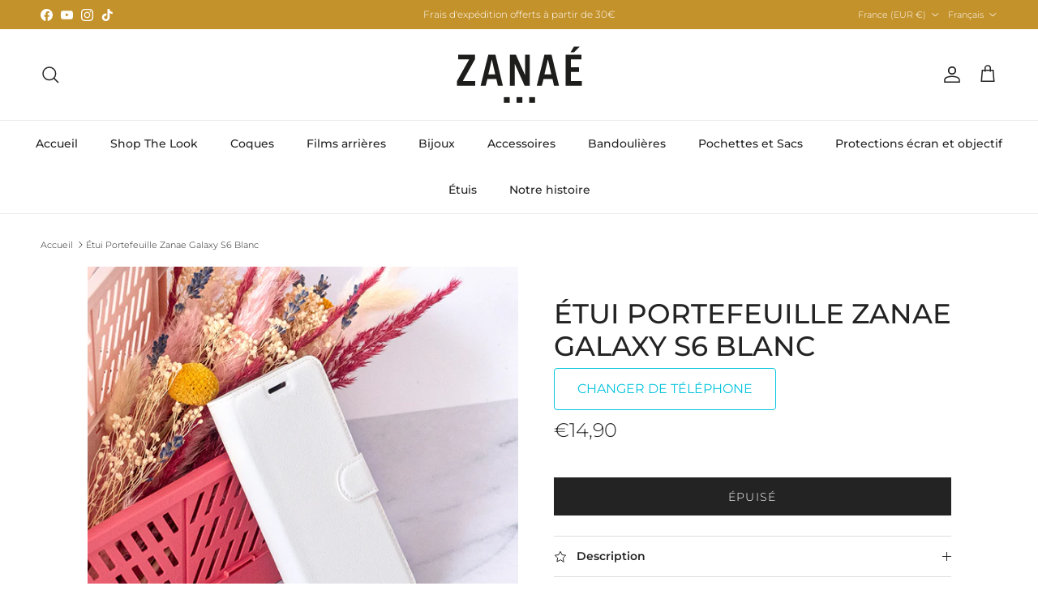

--- FILE ---
content_type: text/html; charset=utf-8
request_url: https://www.zanae.shop/products/etui-portefeuille-zanae-galaxy-s6-blanc
body_size: 38405
content:
<!doctype html>
<html class="no-js" lang="fr" dir="ltr">
<head><meta charset="utf-8">
<meta name="viewport" content="width=device-width,initial-scale=1">
<title>Étui Portefeuille Zanae Galaxy S6 Blanc &ndash; Zanaé</title><link rel="canonical" href="https://www.zanae.shop/products/etui-portefeuille-zanae-galaxy-s6-blanc"><link rel="icon" href="//www.zanae.shop/cdn/shop/files/favicon02_1.png?crop=center&height=48&v=1676538367&width=48" type="image/png">
  <link rel="apple-touch-icon" href="//www.zanae.shop/cdn/shop/files/favicon02_1.png?crop=center&height=180&v=1676538367&width=180"><meta name="description" content="Une protection élégante et fonctionnelle Conçue sur mesure pour le Galaxy S6 Finitions haute qualité, 9 coloris disponibles Coque intérieure souple pour une protection intégrale Rangement pour cartes et fermeture magnétique Position &quot;Stand&quot; pour visualisation de médias Dégagement haut-parleur pour communications étui f"><meta property="og:site_name" content="Zanaé">
<meta property="og:url" content="https://www.zanae.shop/products/etui-portefeuille-zanae-galaxy-s6-blanc">
<meta property="og:title" content="Étui Portefeuille Zanae Galaxy S6 Blanc">
<meta property="og:type" content="product">
<meta property="og:description" content="Une protection élégante et fonctionnelle Conçue sur mesure pour le Galaxy S6 Finitions haute qualité, 9 coloris disponibles Coque intérieure souple pour une protection intégrale Rangement pour cartes et fermeture magnétique Position &quot;Stand&quot; pour visualisation de médias Dégagement haut-parleur pour communications étui f"><meta property="og:image" content="http://www.zanae.shop/cdn/shop/files/PF-Blanc-01_f20e9d5a-b51b-4d1e-ad28-eb24aaaa370c.jpg?crop=center&height=1200&v=1728876788&width=1200">
  <meta property="og:image:secure_url" content="https://www.zanae.shop/cdn/shop/files/PF-Blanc-01_f20e9d5a-b51b-4d1e-ad28-eb24aaaa370c.jpg?crop=center&height=1200&v=1728876788&width=1200">
  <meta property="og:image:width" content="585">
  <meta property="og:image:height" content="585"><meta property="og:price:amount" content="14,90">
  <meta property="og:price:currency" content="EUR"><meta name="twitter:card" content="summary_large_image">
<meta name="twitter:title" content="Étui Portefeuille Zanae Galaxy S6 Blanc">
<meta name="twitter:description" content="Une protection élégante et fonctionnelle Conçue sur mesure pour le Galaxy S6 Finitions haute qualité, 9 coloris disponibles Coque intérieure souple pour une protection intégrale Rangement pour cartes et fermeture magnétique Position &quot;Stand&quot; pour visualisation de médias Dégagement haut-parleur pour communications étui f">
<style>@font-face {
  font-family: Montserrat;
  font-weight: 300;
  font-style: normal;
  font-display: fallback;
  src: url("//www.zanae.shop/cdn/fonts/montserrat/montserrat_n3.29e699231893fd243e1620595067294bb067ba2a.woff2") format("woff2"),
       url("//www.zanae.shop/cdn/fonts/montserrat/montserrat_n3.64ed56f012a53c08a49d49bd7e0c8d2f46119150.woff") format("woff");
}
@font-face {
  font-family: Montserrat;
  font-weight: 400;
  font-style: normal;
  font-display: fallback;
  src: url("//www.zanae.shop/cdn/fonts/montserrat/montserrat_n4.81949fa0ac9fd2021e16436151e8eaa539321637.woff2") format("woff2"),
       url("//www.zanae.shop/cdn/fonts/montserrat/montserrat_n4.a6c632ca7b62da89c3594789ba828388aac693fe.woff") format("woff");
}
@font-face {
  font-family: Montserrat;
  font-weight: 500;
  font-style: normal;
  font-display: fallback;
  src: url("//www.zanae.shop/cdn/fonts/montserrat/montserrat_n5.07ef3781d9c78c8b93c98419da7ad4fbeebb6635.woff2") format("woff2"),
       url("//www.zanae.shop/cdn/fonts/montserrat/montserrat_n5.adf9b4bd8b0e4f55a0b203cdd84512667e0d5e4d.woff") format("woff");
}
@font-face {
  font-family: Montserrat;
  font-weight: 300;
  font-style: italic;
  font-display: fallback;
  src: url("//www.zanae.shop/cdn/fonts/montserrat/montserrat_i3.9cfee8ab0b9b229ed9a7652dff7d786e45a01df2.woff2") format("woff2"),
       url("//www.zanae.shop/cdn/fonts/montserrat/montserrat_i3.68df04ba4494b4612ed6f9bf46b6c06246fa2fa4.woff") format("woff");
}
@font-face {
  font-family: Montserrat;
  font-weight: 400;
  font-style: italic;
  font-display: fallback;
  src: url("//www.zanae.shop/cdn/fonts/montserrat/montserrat_i4.5a4ea298b4789e064f62a29aafc18d41f09ae59b.woff2") format("woff2"),
       url("//www.zanae.shop/cdn/fonts/montserrat/montserrat_i4.072b5869c5e0ed5b9d2021e4c2af132e16681ad2.woff") format("woff");
}
@font-face {
  font-family: Montserrat;
  font-weight: 500;
  font-style: normal;
  font-display: fallback;
  src: url("//www.zanae.shop/cdn/fonts/montserrat/montserrat_n5.07ef3781d9c78c8b93c98419da7ad4fbeebb6635.woff2") format("woff2"),
       url("//www.zanae.shop/cdn/fonts/montserrat/montserrat_n5.adf9b4bd8b0e4f55a0b203cdd84512667e0d5e4d.woff") format("woff");
}
@font-face {
  font-family: Jost;
  font-weight: 700;
  font-style: normal;
  font-display: fallback;
  src: url("//www.zanae.shop/cdn/fonts/jost/jost_n7.921dc18c13fa0b0c94c5e2517ffe06139c3615a3.woff2") format("woff2"),
       url("//www.zanae.shop/cdn/fonts/jost/jost_n7.cbfc16c98c1e195f46c536e775e4e959c5f2f22b.woff") format("woff");
}
@font-face {
  font-family: Montserrat;
  font-weight: 500;
  font-style: normal;
  font-display: fallback;
  src: url("//www.zanae.shop/cdn/fonts/montserrat/montserrat_n5.07ef3781d9c78c8b93c98419da7ad4fbeebb6635.woff2") format("woff2"),
       url("//www.zanae.shop/cdn/fonts/montserrat/montserrat_n5.adf9b4bd8b0e4f55a0b203cdd84512667e0d5e4d.woff") format("woff");
}
@font-face {
  font-family: Montserrat;
  font-weight: 600;
  font-style: normal;
  font-display: fallback;
  src: url("//www.zanae.shop/cdn/fonts/montserrat/montserrat_n6.1326b3e84230700ef15b3a29fb520639977513e0.woff2") format("woff2"),
       url("//www.zanae.shop/cdn/fonts/montserrat/montserrat_n6.652f051080eb14192330daceed8cd53dfdc5ead9.woff") format("woff");
}
:root {
  --page-container-width:          1600px;
  --reading-container-width:       720px;
  --divider-opacity:               0.14;
  --gutter-large:                  30px;
  --gutter-desktop:                20px;
  --gutter-mobile:                 16px;
  --section-padding:               50px;
  --larger-section-padding:        80px;
  --larger-section-padding-mobile: 60px;
  --largest-section-padding:       110px;
  --aos-animate-duration:          0.6s;

  --base-font-family:              Montserrat, sans-serif;
  --base-font-weight:              300;
  --base-font-style:               normal;
  --heading-font-family:           Montserrat, sans-serif;
  --heading-font-weight:           500;
  --heading-font-style:            normal;
  --heading-font-letter-spacing:   normal;
  --logo-font-family:              Jost, sans-serif;
  --logo-font-weight:              700;
  --logo-font-style:               normal;
  --nav-font-family:               Montserrat, sans-serif;
  --nav-font-weight:               500;
  --nav-font-style:                normal;

  --base-text-size:14px;
  --base-line-height:              1.6;
  --input-text-size:16px;
  --smaller-text-size-1:11px;
  --smaller-text-size-2:14px;
  --smaller-text-size-3:11px;
  --smaller-text-size-4:10px;
  --larger-text-size:34px;
  --super-large-text-size:60px;
  --super-large-mobile-text-size:27px;
  --larger-mobile-text-size:27px;
  --logo-text-size:24px;--btn-letter-spacing: 0.08em;
    --btn-text-transform: uppercase;
    --button-text-size: 12px;
    --quickbuy-button-text-size: 12;
    --small-feature-link-font-size: 0.75em;
    --input-btn-padding-top: 1.2em;
    --input-btn-padding-bottom: 1.2em;--heading-text-transform:uppercase;
  --nav-text-size:                      14px;
  --mobile-menu-font-weight:            600;

  --body-bg-color:                      255 255 255;
  --bg-color:                           255 255 255;
  --body-text-color:                    35 35 35;
  --text-color:                         35 35 35;

  --header-text-col:                    #232323;--header-text-hover-col:             var(--main-nav-link-hover-col);--header-bg-col:                     #ffffff;
  --heading-color:                     35 35 35;
  --body-heading-color:                35 35 35;
  --heading-divider-col:               #ececec;

  --logo-col:                          #232323;
  --main-nav-bg:                       #ffffff;
  --main-nav-link-col:                 #232323;
  --main-nav-link-hover-col:           #5c5c5c;
  --main-nav-link-featured-col:        #bf570a;

  --link-color:                        191 87 10;
  --body-link-color:                   191 87 10;

  --btn-bg-color:                        35 35 35;
  --btn-bg-hover-color:                  92 92 92;
  --btn-border-color:                    35 35 35;
  --btn-border-hover-color:              92 92 92;
  --btn-text-color:                      255 255 255;
  --btn-text-hover-color:                255 255 255;--btn-alt-bg-color:                    255 255 255;
  --btn-alt-text-color:                  35 35 35;
  --btn-alt-border-color:                35 35 35;
  --btn-alt-border-hover-color:          35 35 35;--btn-ter-bg-color:                    235 235 235;
  --btn-ter-text-color:                  0 0 0;
  --btn-ter-bg-hover-color:              35 35 35;
  --btn-ter-text-hover-color:            255 255 255;--btn-border-radius: 0;
    --btn-inspired-border-radius: 0;--color-scheme-default:                             #ffffff;
  --color-scheme-default-color:                       255 255 255;
  --color-scheme-default-text-color:                  35 35 35;
  --color-scheme-default-head-color:                  35 35 35;
  --color-scheme-default-link-color:                  191 87 10;
  --color-scheme-default-btn-text-color:              255 255 255;
  --color-scheme-default-btn-text-hover-color:        255 255 255;
  --color-scheme-default-btn-bg-color:                35 35 35;
  --color-scheme-default-btn-bg-hover-color:          92 92 92;
  --color-scheme-default-btn-border-color:            35 35 35;
  --color-scheme-default-btn-border-hover-color:      92 92 92;
  --color-scheme-default-btn-alt-text-color:          35 35 35;
  --color-scheme-default-btn-alt-bg-color:            255 255 255;
  --color-scheme-default-btn-alt-border-color:        35 35 35;
  --color-scheme-default-btn-alt-border-hover-color:  35 35 35;

  --color-scheme-1:                             #f7f7f7;
  --color-scheme-1-color:                       247 247 247;
  --color-scheme-1-text-color:                  35 35 35;
  --color-scheme-1-head-color:                  35 35 35;
  --color-scheme-1-link-color:                  191 87 10;
  --color-scheme-1-btn-text-color:              255 255 255;
  --color-scheme-1-btn-text-hover-color:        255 255 255;
  --color-scheme-1-btn-bg-color:                35 35 35;
  --color-scheme-1-btn-bg-hover-color:          92 92 92;
  --color-scheme-1-btn-border-color:            35 35 35;
  --color-scheme-1-btn-border-hover-color:      92 92 92;
  --color-scheme-1-btn-alt-text-color:          35 35 35;
  --color-scheme-1-btn-alt-bg-color:            251 249 244;
  --color-scheme-1-btn-alt-border-color:        35 35 35;
  --color-scheme-1-btn-alt-border-hover-color:  35 35 35;

  --color-scheme-2:                             #efefef;
  --color-scheme-2-color:                       239 239 239;
  --color-scheme-2-text-color:                  35 35 35;
  --color-scheme-2-head-color:                  35 35 35;
  --color-scheme-2-link-color:                  191 87 10;
  --color-scheme-2-btn-text-color:              255 255 255;
  --color-scheme-2-btn-text-hover-color:        255 255 255;
  --color-scheme-2-btn-bg-color:                35 35 35;
  --color-scheme-2-btn-bg-hover-color:          92 92 92;
  --color-scheme-2-btn-border-color:            35 35 35;
  --color-scheme-2-btn-border-hover-color:      92 92 92;
  --color-scheme-2-btn-alt-text-color:          35 35 35;
  --color-scheme-2-btn-alt-bg-color:            255 255 255;
  --color-scheme-2-btn-alt-border-color:        35 35 35;
  --color-scheme-2-btn-alt-border-hover-color:  35 35 35;

  /* Shop Pay payment terms */
  --payment-terms-background-color:    #ffffff;--quickbuy-bg: 255 255 255;--body-input-background-color:       rgb(var(--body-bg-color));
  --input-background-color:            rgb(var(--body-bg-color));
  --body-input-text-color:             var(--body-text-color);
  --input-text-color:                  var(--body-text-color);
  --body-input-border-color:           rgb(200, 200, 200);
  --input-border-color:                rgb(200, 200, 200);
  --input-border-color-hover:          rgb(134, 134, 134);
  --input-border-color-active:         rgb(35, 35, 35);

  --swatch-cross-svg:                  url("data:image/svg+xml,%3Csvg xmlns='http://www.w3.org/2000/svg' width='240' height='240' viewBox='0 0 24 24' fill='none' stroke='rgb(200, 200, 200)' stroke-width='0.09' preserveAspectRatio='none' %3E%3Cline x1='24' y1='0' x2='0' y2='24'%3E%3C/line%3E%3C/svg%3E");
  --swatch-cross-hover:                url("data:image/svg+xml,%3Csvg xmlns='http://www.w3.org/2000/svg' width='240' height='240' viewBox='0 0 24 24' fill='none' stroke='rgb(134, 134, 134)' stroke-width='0.09' preserveAspectRatio='none' %3E%3Cline x1='24' y1='0' x2='0' y2='24'%3E%3C/line%3E%3C/svg%3E");
  --swatch-cross-active:               url("data:image/svg+xml,%3Csvg xmlns='http://www.w3.org/2000/svg' width='240' height='240' viewBox='0 0 24 24' fill='none' stroke='rgb(35, 35, 35)' stroke-width='0.09' preserveAspectRatio='none' %3E%3Cline x1='24' y1='0' x2='0' y2='24'%3E%3C/line%3E%3C/svg%3E");

  --footer-divider-col:                #ececec;
  --footer-text-col:                   255 255 255;
  --footer-heading-col:                255 255 255;
  --footer-bg-col:                     35 35 35;--product-label-overlay-justify: flex-start;--product-label-overlay-align: flex-end;--product-label-overlay-reduction-text:   #232323;
  --product-label-overlay-reduction-bg:     #efefef;
  --product-label-overlay-reduction-text-weight: inherit;
  --product-label-overlay-stock-text:       #232323;
  --product-label-overlay-stock-bg:         #efefef;
  --product-label-overlay-new-text:         #232323;
  --product-label-overlay-new-bg:           #efefef;
  --product-label-overlay-meta-text:        #232323;
  --product-label-overlay-meta-bg:          #efefef;
  --product-label-sale-text:                #bf570a;
  --product-label-sold-text:                #5c5c5c;
  --product-label-preorder-text:            #bf570a;

  --product-block-crop-align:               center;

  
  --product-block-price-align:              center;
  --product-block-price-item-margin-start:  .25rem;
  --product-block-price-item-margin-end:    .25rem;
  

  

  --collection-block-image-position:   center center;

  --swatch-picker-image-size:          40px;
  --swatch-crop-align:                 center center;

  --image-overlay-text-color:          255 255 255;--image-overlay-bg:                  rgba(0, 0, 0, 0.24);
  --image-overlay-shadow-start:        rgb(0 0 0 / 0.32);
  --image-overlay-box-opacity:         0.88;--product-inventory-ok-box-color:            rgba(0,0,0,0);
  --product-inventory-ok-text-color:           #232323;
  --product-inventory-ok-icon-box-fill-color:  none;
  --product-inventory-low-box-color:           rgba(0,0,0,0);
  --product-inventory-low-text-color:          #232323;
  --product-inventory-low-icon-box-fill-color: none;
  --product-inventory-low-text-color-channels: 35, 35, 35;
  --product-inventory-ok-text-color-channels:  35, 35, 35;

  --rating-star-color: 35 35 35;--overlay-align-left: start;
    --overlay-align-right: end;}html[dir=rtl] {
  --overlay-right-text-m-left: 0;
  --overlay-right-text-m-right: auto;
  --overlay-left-shadow-left-left: 15%;
  --overlay-left-shadow-left-right: -50%;
  --overlay-left-shadow-right-left: -85%;
  --overlay-left-shadow-right-right: 0;
}.image-overlay--bg-box .text-overlay .text-overlay__text {
    --image-overlay-box-bg: 255 255 255;
    --heading-color: var(--body-heading-color);
    --text-color: var(--body-text-color);
    --link-color: var(--body-link-color);
  }::selection {
    background: rgb(var(--body-heading-color));
    color: rgb(var(--body-bg-color));
  }
  ::-moz-selection {
    background: rgb(var(--body-heading-color));
    color: rgb(var(--body-bg-color));
  }.use-color-scheme--default {
  --product-label-sale-text:           #bf570a;
  --product-label-sold-text:           #5c5c5c;
  --product-label-preorder-text:       #bf570a;
  --input-background-color:            rgb(var(--body-bg-color));
  --input-text-color:                  var(--body-input-text-color);
  --input-border-color:                rgb(200, 200, 200);
  --input-border-color-hover:          rgb(134, 134, 134);
  --input-border-color-active:         rgb(35, 35, 35);
}</style>

  <link href="//www.zanae.shop/cdn/shop/t/6/assets/main.css?v=59812818702299870031764706983" rel="stylesheet" type="text/css" media="all" />
<link rel="preload" as="font" href="//www.zanae.shop/cdn/fonts/montserrat/montserrat_n3.29e699231893fd243e1620595067294bb067ba2a.woff2" type="font/woff2" crossorigin><link rel="preload" as="font" href="//www.zanae.shop/cdn/fonts/montserrat/montserrat_n5.07ef3781d9c78c8b93c98419da7ad4fbeebb6635.woff2" type="font/woff2" crossorigin><script>
    document.documentElement.className = document.documentElement.className.replace('no-js', 'js');

    window.theme = {
      info: {
        name: 'Symmetry',
        version: '8.1.1'
      },
      device: {
        hasTouch: window.matchMedia('(any-pointer: coarse)').matches,
        hasHover: window.matchMedia('(hover: hover)').matches
      },
      mediaQueries: {
        md: '(min-width: 768px)',
        productMediaCarouselBreak: '(min-width: 1041px)'
      },
      routes: {
        base: 'https://www.zanae.shop',
        cart: '/cart',
        cartAdd: '/cart/add.js',
        cartUpdate: '/cart/update.js',
        predictiveSearch: '/search/suggest'
      },
      strings: {
        cartTermsConfirmation: "Vous devez accepter les termes et conditions avant de continuer.",
        cartItemsQuantityError: "Vous ne pouvez ajouter que [QUANTITY] de cet article à votre panier.",
        generalSearchViewAll: "Voir tous les résultats de recherche",
        noStock: "Épuisé",
        noVariant: "Indisponible",
        productsProductChooseA: "Choisir un",
        generalSearchPages: "Pages",
        generalSearchNoResultsWithoutTerms: "Désolé, nous n\u0026#39;avons trouvé aucun résultat",
        shippingCalculator: {
          singleRate: "Il y a un tarif de livraison pour cette destination :",
          multipleRates: "Il y a plusieurs tarifs de livraison pour cette destination :",
          noRates: "Nous n’expédions pas vers cette destination."
        },
        regularPrice: "Prix habituel",
        salePrice: "Prix soldé"
      },
      settings: {
        moneyWithCurrencyFormat: "€{{amount_with_comma_separator}} EUR",
        cartType: "drawer",
        afterAddToCart: "drawer",
        quickbuyStyle: "button",
        externalLinksNewTab: true,
        internalLinksSmoothScroll: true
      }
    }

    theme.inlineNavigationCheck = function() {
      var pageHeader = document.querySelector('.pageheader'),
          inlineNavContainer = pageHeader.querySelector('.logo-area__left__inner'),
          inlineNav = inlineNavContainer.querySelector('.navigation--left');
      if (inlineNav && getComputedStyle(inlineNav).display != 'none') {
        var inlineMenuCentered = document.querySelector('.pageheader--layout-inline-menu-center'),
            logoContainer = document.querySelector('.logo-area__middle__inner');
        if(inlineMenuCentered) {
          var rightWidth = document.querySelector('.logo-area__right__inner').clientWidth,
              middleWidth = logoContainer.clientWidth,
              logoArea = document.querySelector('.logo-area'),
              computedLogoAreaStyle = getComputedStyle(logoArea),
              logoAreaInnerWidth = logoArea.clientWidth - Math.ceil(parseFloat(computedLogoAreaStyle.paddingLeft)) - Math.ceil(parseFloat(computedLogoAreaStyle.paddingRight)),
              availableNavWidth = logoAreaInnerWidth - Math.max(rightWidth, middleWidth) * 2 - 40;
          inlineNavContainer.style.maxWidth = availableNavWidth + 'px';
        }

        var firstInlineNavLink = inlineNav.querySelector('.navigation__item:first-child'),
            lastInlineNavLink = inlineNav.querySelector('.navigation__item:last-child');
        if (lastInlineNavLink) {
          var inlineNavWidth = null;
          if(document.querySelector('html[dir=rtl]')) {
            inlineNavWidth = firstInlineNavLink.offsetLeft - lastInlineNavLink.offsetLeft + firstInlineNavLink.offsetWidth;
          } else {
            inlineNavWidth = lastInlineNavLink.offsetLeft - firstInlineNavLink.offsetLeft + lastInlineNavLink.offsetWidth;
          }
          if (inlineNavContainer.offsetWidth >= inlineNavWidth) {
            pageHeader.classList.add('pageheader--layout-inline-permitted');
            var tallLogo = logoContainer.clientHeight > lastInlineNavLink.clientHeight + 20;
            if (tallLogo) {
              inlineNav.classList.add('navigation--tight-underline');
            } else {
              inlineNav.classList.remove('navigation--tight-underline');
            }
          } else {
            pageHeader.classList.remove('pageheader--layout-inline-permitted');
          }
        }
      }
    };

    theme.setInitialHeaderHeightProperty = () => {
      const section = document.querySelector('.section-header');
      if (section) {
        document.documentElement.style.setProperty('--theme-header-height', Math.ceil(section.clientHeight) + 'px');
      }
    };
  </script>

  <script src="//www.zanae.shop/cdn/shop/t/6/assets/main.js?v=25831844697274821701764706983" defer></script>
    <script src="//www.zanae.shop/cdn/shop/t/6/assets/animate-on-scroll.js?v=15249566486942820451764706983" defer></script>
    <link href="//www.zanae.shop/cdn/shop/t/6/assets/animate-on-scroll.css?v=135962721104954213331764706983" rel="stylesheet" type="text/css" media="all" />
  

  <script>window.performance && window.performance.mark && window.performance.mark('shopify.content_for_header.start');</script><meta name="facebook-domain-verification" content="63z9f21wu1k1cr04whpu6wssctm47r">
<meta name="google-site-verification" content="m2RKMRnzRrH-nHz07pBrgV5kJ3FNtgG8JTYirOHDP1w">
<meta id="shopify-digital-wallet" name="shopify-digital-wallet" content="/63520801024/digital_wallets/dialog">
<meta name="shopify-checkout-api-token" content="43e8db6018c8762cb49b5bedc98a415d">
<meta id="in-context-paypal-metadata" data-shop-id="63520801024" data-venmo-supported="false" data-environment="production" data-locale="fr_FR" data-paypal-v4="true" data-currency="EUR">
<link rel="alternate" hreflang="x-default" href="https://www.zanae.shop/products/etui-portefeuille-zanae-galaxy-s6-blanc">
<link rel="alternate" hreflang="fr" href="https://www.zanae.shop/products/etui-portefeuille-zanae-galaxy-s6-blanc">
<link rel="alternate" hreflang="en" href="https://www.zanae.shop/en/products/etui-portefeuille-zanae-galaxy-s6-blanc">
<link rel="alternate" type="application/json+oembed" href="https://www.zanae.shop/products/etui-portefeuille-zanae-galaxy-s6-blanc.oembed">
<script async="async" src="/checkouts/internal/preloads.js?locale=fr-FR"></script>
<script id="shopify-features" type="application/json">{"accessToken":"43e8db6018c8762cb49b5bedc98a415d","betas":["rich-media-storefront-analytics"],"domain":"www.zanae.shop","predictiveSearch":true,"shopId":63520801024,"locale":"fr"}</script>
<script>var Shopify = Shopify || {};
Shopify.shop = "sandy-7657.myshopify.com";
Shopify.locale = "fr";
Shopify.currency = {"active":"EUR","rate":"1.0"};
Shopify.country = "FR";
Shopify.theme = {"name":"Symmetry 8.1.1","id":190073930060,"schema_name":"Symmetry","schema_version":"8.1.1","theme_store_id":568,"role":"main"};
Shopify.theme.handle = "null";
Shopify.theme.style = {"id":null,"handle":null};
Shopify.cdnHost = "www.zanae.shop/cdn";
Shopify.routes = Shopify.routes || {};
Shopify.routes.root = "/";</script>
<script type="module">!function(o){(o.Shopify=o.Shopify||{}).modules=!0}(window);</script>
<script>!function(o){function n(){var o=[];function n(){o.push(Array.prototype.slice.apply(arguments))}return n.q=o,n}var t=o.Shopify=o.Shopify||{};t.loadFeatures=n(),t.autoloadFeatures=n()}(window);</script>
<script id="shop-js-analytics" type="application/json">{"pageType":"product"}</script>
<script defer="defer" async type="module" src="//www.zanae.shop/cdn/shopifycloud/shop-js/modules/v2/client.init-shop-cart-sync_CfnabTz1.fr.esm.js"></script>
<script defer="defer" async type="module" src="//www.zanae.shop/cdn/shopifycloud/shop-js/modules/v2/chunk.common_1HJ87NEU.esm.js"></script>
<script defer="defer" async type="module" src="//www.zanae.shop/cdn/shopifycloud/shop-js/modules/v2/chunk.modal_BHK_cQfO.esm.js"></script>
<script type="module">
  await import("//www.zanae.shop/cdn/shopifycloud/shop-js/modules/v2/client.init-shop-cart-sync_CfnabTz1.fr.esm.js");
await import("//www.zanae.shop/cdn/shopifycloud/shop-js/modules/v2/chunk.common_1HJ87NEU.esm.js");
await import("//www.zanae.shop/cdn/shopifycloud/shop-js/modules/v2/chunk.modal_BHK_cQfO.esm.js");

  window.Shopify.SignInWithShop?.initShopCartSync?.({"fedCMEnabled":true,"windoidEnabled":true});

</script>
<script>(function() {
  var isLoaded = false;
  function asyncLoad() {
    if (isLoaded) return;
    isLoaded = true;
    var urls = ["https:\/\/www.hukcommerce.com\/apps\/mega-menu-creator-pro\/assets\/js\/scriptfe.js?shop=sandy-7657.myshopify.com","https:\/\/ecommplugins-scripts.trustpilot.com\/v2.1\/js\/header.min.js?settings=eyJrZXkiOiI1dnpNZkJ3c2toTkxFdEhiIiwicyI6InNrdSJ9\u0026v=2.5\u0026shop=sandy-7657.myshopify.com","https:\/\/ecommplugins-scripts.trustpilot.com\/v2.1\/js\/success.min.js?settings=eyJrZXkiOiI1dnpNZkJ3c2toTkxFdEhiIiwicyI6InNrdSIsInQiOlsib3JkZXJzL2Z1bGZpbGxlZCJdLCJ2IjoiIiwiYSI6IlNob3BpZnktMjAyMS0wNCJ9\u0026shop=sandy-7657.myshopify.com","https:\/\/ecommplugins-trustboxsettings.trustpilot.com\/sandy-7657.myshopify.com.js?settings=1761817125472\u0026shop=sandy-7657.myshopify.com","https:\/\/widget.trustpilot.com\/bootstrap\/v5\/tp.widget.sync.bootstrap.min.js?shop=sandy-7657.myshopify.com","https:\/\/chimpstatic.com\/mcjs-connected\/js\/users\/fd69d15de148529472c3fc53e\/640a60ec82e81a9e87764308e.js?shop=sandy-7657.myshopify.com","https:\/\/cdn-bundler.nice-team.net\/app\/js\/bundler.js?shop=sandy-7657.myshopify.com"];
    for (var i = 0; i < urls.length; i++) {
      var s = document.createElement('script');
      s.type = 'text/javascript';
      s.async = true;
      s.src = urls[i];
      var x = document.getElementsByTagName('script')[0];
      x.parentNode.insertBefore(s, x);
    }
  };
  if(window.attachEvent) {
    window.attachEvent('onload', asyncLoad);
  } else {
    window.addEventListener('load', asyncLoad, false);
  }
})();</script>
<script id="__st">var __st={"a":63520801024,"offset":3600,"reqid":"64c59dd0-8710-4e8b-8882-25336bfabf95-1769562718","pageurl":"www.zanae.shop\/products\/etui-portefeuille-zanae-galaxy-s6-blanc","u":"c3cdfe0899a5","p":"product","rtyp":"product","rid":7791029813504};</script>
<script>window.ShopifyPaypalV4VisibilityTracking = true;</script>
<script id="captcha-bootstrap">!function(){'use strict';const t='contact',e='account',n='new_comment',o=[[t,t],['blogs',n],['comments',n],[t,'customer']],c=[[e,'customer_login'],[e,'guest_login'],[e,'recover_customer_password'],[e,'create_customer']],r=t=>t.map((([t,e])=>`form[action*='/${t}']:not([data-nocaptcha='true']) input[name='form_type'][value='${e}']`)).join(','),a=t=>()=>t?[...document.querySelectorAll(t)].map((t=>t.form)):[];function s(){const t=[...o],e=r(t);return a(e)}const i='password',u='form_key',d=['recaptcha-v3-token','g-recaptcha-response','h-captcha-response',i],f=()=>{try{return window.sessionStorage}catch{return}},m='__shopify_v',_=t=>t.elements[u];function p(t,e,n=!1){try{const o=window.sessionStorage,c=JSON.parse(o.getItem(e)),{data:r}=function(t){const{data:e,action:n}=t;return t[m]||n?{data:e,action:n}:{data:t,action:n}}(c);for(const[e,n]of Object.entries(r))t.elements[e]&&(t.elements[e].value=n);n&&o.removeItem(e)}catch(o){console.error('form repopulation failed',{error:o})}}const l='form_type',E='cptcha';function T(t){t.dataset[E]=!0}const w=window,h=w.document,L='Shopify',v='ce_forms',y='captcha';let A=!1;((t,e)=>{const n=(g='f06e6c50-85a8-45c8-87d0-21a2b65856fe',I='https://cdn.shopify.com/shopifycloud/storefront-forms-hcaptcha/ce_storefront_forms_captcha_hcaptcha.v1.5.2.iife.js',D={infoText:'Protégé par hCaptcha',privacyText:'Confidentialité',termsText:'Conditions'},(t,e,n)=>{const o=w[L][v],c=o.bindForm;if(c)return c(t,g,e,D).then(n);var r;o.q.push([[t,g,e,D],n]),r=I,A||(h.body.append(Object.assign(h.createElement('script'),{id:'captcha-provider',async:!0,src:r})),A=!0)});var g,I,D;w[L]=w[L]||{},w[L][v]=w[L][v]||{},w[L][v].q=[],w[L][y]=w[L][y]||{},w[L][y].protect=function(t,e){n(t,void 0,e),T(t)},Object.freeze(w[L][y]),function(t,e,n,w,h,L){const[v,y,A,g]=function(t,e,n){const i=e?o:[],u=t?c:[],d=[...i,...u],f=r(d),m=r(i),_=r(d.filter((([t,e])=>n.includes(e))));return[a(f),a(m),a(_),s()]}(w,h,L),I=t=>{const e=t.target;return e instanceof HTMLFormElement?e:e&&e.form},D=t=>v().includes(t);t.addEventListener('submit',(t=>{const e=I(t);if(!e)return;const n=D(e)&&!e.dataset.hcaptchaBound&&!e.dataset.recaptchaBound,o=_(e),c=g().includes(e)&&(!o||!o.value);(n||c)&&t.preventDefault(),c&&!n&&(function(t){try{if(!f())return;!function(t){const e=f();if(!e)return;const n=_(t);if(!n)return;const o=n.value;o&&e.removeItem(o)}(t);const e=Array.from(Array(32),(()=>Math.random().toString(36)[2])).join('');!function(t,e){_(t)||t.append(Object.assign(document.createElement('input'),{type:'hidden',name:u})),t.elements[u].value=e}(t,e),function(t,e){const n=f();if(!n)return;const o=[...t.querySelectorAll(`input[type='${i}']`)].map((({name:t})=>t)),c=[...d,...o],r={};for(const[a,s]of new FormData(t).entries())c.includes(a)||(r[a]=s);n.setItem(e,JSON.stringify({[m]:1,action:t.action,data:r}))}(t,e)}catch(e){console.error('failed to persist form',e)}}(e),e.submit())}));const S=(t,e)=>{t&&!t.dataset[E]&&(n(t,e.some((e=>e===t))),T(t))};for(const o of['focusin','change'])t.addEventListener(o,(t=>{const e=I(t);D(e)&&S(e,y())}));const B=e.get('form_key'),M=e.get(l),P=B&&M;t.addEventListener('DOMContentLoaded',(()=>{const t=y();if(P)for(const e of t)e.elements[l].value===M&&p(e,B);[...new Set([...A(),...v().filter((t=>'true'===t.dataset.shopifyCaptcha))])].forEach((e=>S(e,t)))}))}(h,new URLSearchParams(w.location.search),n,t,e,['guest_login'])})(!0,!0)}();</script>
<script integrity="sha256-4kQ18oKyAcykRKYeNunJcIwy7WH5gtpwJnB7kiuLZ1E=" data-source-attribution="shopify.loadfeatures" defer="defer" src="//www.zanae.shop/cdn/shopifycloud/storefront/assets/storefront/load_feature-a0a9edcb.js" crossorigin="anonymous"></script>
<script data-source-attribution="shopify.dynamic_checkout.dynamic.init">var Shopify=Shopify||{};Shopify.PaymentButton=Shopify.PaymentButton||{isStorefrontPortableWallets:!0,init:function(){window.Shopify.PaymentButton.init=function(){};var t=document.createElement("script");t.src="https://www.zanae.shop/cdn/shopifycloud/portable-wallets/latest/portable-wallets.fr.js",t.type="module",document.head.appendChild(t)}};
</script>
<script data-source-attribution="shopify.dynamic_checkout.buyer_consent">
  function portableWalletsHideBuyerConsent(e){var t=document.getElementById("shopify-buyer-consent"),n=document.getElementById("shopify-subscription-policy-button");t&&n&&(t.classList.add("hidden"),t.setAttribute("aria-hidden","true"),n.removeEventListener("click",e))}function portableWalletsShowBuyerConsent(e){var t=document.getElementById("shopify-buyer-consent"),n=document.getElementById("shopify-subscription-policy-button");t&&n&&(t.classList.remove("hidden"),t.removeAttribute("aria-hidden"),n.addEventListener("click",e))}window.Shopify?.PaymentButton&&(window.Shopify.PaymentButton.hideBuyerConsent=portableWalletsHideBuyerConsent,window.Shopify.PaymentButton.showBuyerConsent=portableWalletsShowBuyerConsent);
</script>
<script data-source-attribution="shopify.dynamic_checkout.cart.bootstrap">document.addEventListener("DOMContentLoaded",(function(){function t(){return document.querySelector("shopify-accelerated-checkout-cart, shopify-accelerated-checkout")}if(t())Shopify.PaymentButton.init();else{new MutationObserver((function(e,n){t()&&(Shopify.PaymentButton.init(),n.disconnect())})).observe(document.body,{childList:!0,subtree:!0})}}));
</script>
<link id="shopify-accelerated-checkout-styles" rel="stylesheet" media="screen" href="https://www.zanae.shop/cdn/shopifycloud/portable-wallets/latest/accelerated-checkout-backwards-compat.css" crossorigin="anonymous">
<style id="shopify-accelerated-checkout-cart">
        #shopify-buyer-consent {
  margin-top: 1em;
  display: inline-block;
  width: 100%;
}

#shopify-buyer-consent.hidden {
  display: none;
}

#shopify-subscription-policy-button {
  background: none;
  border: none;
  padding: 0;
  text-decoration: underline;
  font-size: inherit;
  cursor: pointer;
}

#shopify-subscription-policy-button::before {
  box-shadow: none;
}

      </style>
<script id="sections-script" data-sections="related-products,footer" defer="defer" src="//www.zanae.shop/cdn/shop/t/6/compiled_assets/scripts.js?v=4980"></script>
<script>window.performance && window.performance.mark && window.performance.mark('shopify.content_for_header.end');</script>
<!-- CC Custom Head Start --><script type="text/javascript" src="//widget.trustpilot.com/bootstrap/v5/tp.widget.bootstrap.min.js" async=""></script><!-- CC Custom Head End --><script id="hukmegamenu-data" type="application/json">{}</script>
  <!-- BEGIN app block: shopify://apps/consentmo-gdpr/blocks/gdpr_cookie_consent/4fbe573f-a377-4fea-9801-3ee0858cae41 -->


<!-- END app block --><!-- BEGIN app block: shopify://apps/bundler/blocks/bundler-script-append/7a6ae1b8-3b16-449b-8429-8bb89a62c664 --><script defer="defer">
	/**	Bundler script loader, version number: 2.0 */
	(function(){
		var loadScript=function(a,b){var c=document.createElement("script");c.type="text/javascript",c.readyState?c.onreadystatechange=function(){("loaded"==c.readyState||"complete"==c.readyState)&&(c.onreadystatechange=null,b())}:c.onload=function(){b()},c.src=a,document.getElementsByTagName("head")[0].appendChild(c)};
		appendScriptUrl('sandy-7657.myshopify.com');

		// get script url and append timestamp of last change
		function appendScriptUrl(shop) {

			var timeStamp = Math.floor(Date.now() / (1000*1*1));
			var timestampUrl = 'https://bundler.nice-team.net/app/shop/status/'+shop+'.js?'+timeStamp;

			loadScript(timestampUrl, function() {
				// append app script
				if (typeof bundler_settings_updated == 'undefined') {
					console.log('settings are undefined');
					bundler_settings_updated = 'default-by-script';
				}
				var scriptUrl = "https://cdn-bundler.nice-team.net/app/js/bundler-script.js?shop="+shop+"&"+bundler_settings_updated;
				loadScript(scriptUrl, function(){});
			});
		}
	})();

	var BndlrScriptAppended = true;
	
</script>

<!-- END app block --><script src="https://cdn.shopify.com/extensions/019c0033-9488-7865-b323-f2b17ddc8138/consentmo-gdpr-608/assets/consentmo_cookie_consent.js" type="text/javascript" defer="defer"></script>
<link href="https://monorail-edge.shopifysvc.com" rel="dns-prefetch">
<script>(function(){if ("sendBeacon" in navigator && "performance" in window) {try {var session_token_from_headers = performance.getEntriesByType('navigation')[0].serverTiming.find(x => x.name == '_s').description;} catch {var session_token_from_headers = undefined;}var session_cookie_matches = document.cookie.match(/_shopify_s=([^;]*)/);var session_token_from_cookie = session_cookie_matches && session_cookie_matches.length === 2 ? session_cookie_matches[1] : "";var session_token = session_token_from_headers || session_token_from_cookie || "";function handle_abandonment_event(e) {var entries = performance.getEntries().filter(function(entry) {return /monorail-edge.shopifysvc.com/.test(entry.name);});if (!window.abandonment_tracked && entries.length === 0) {window.abandonment_tracked = true;var currentMs = Date.now();var navigation_start = performance.timing.navigationStart;var payload = {shop_id: 63520801024,url: window.location.href,navigation_start,duration: currentMs - navigation_start,session_token,page_type: "product"};window.navigator.sendBeacon("https://monorail-edge.shopifysvc.com/v1/produce", JSON.stringify({schema_id: "online_store_buyer_site_abandonment/1.1",payload: payload,metadata: {event_created_at_ms: currentMs,event_sent_at_ms: currentMs}}));}}window.addEventListener('pagehide', handle_abandonment_event);}}());</script>
<script id="web-pixels-manager-setup">(function e(e,d,r,n,o){if(void 0===o&&(o={}),!Boolean(null===(a=null===(i=window.Shopify)||void 0===i?void 0:i.analytics)||void 0===a?void 0:a.replayQueue)){var i,a;window.Shopify=window.Shopify||{};var t=window.Shopify;t.analytics=t.analytics||{};var s=t.analytics;s.replayQueue=[],s.publish=function(e,d,r){return s.replayQueue.push([e,d,r]),!0};try{self.performance.mark("wpm:start")}catch(e){}var l=function(){var e={modern:/Edge?\/(1{2}[4-9]|1[2-9]\d|[2-9]\d{2}|\d{4,})\.\d+(\.\d+|)|Firefox\/(1{2}[4-9]|1[2-9]\d|[2-9]\d{2}|\d{4,})\.\d+(\.\d+|)|Chrom(ium|e)\/(9{2}|\d{3,})\.\d+(\.\d+|)|(Maci|X1{2}).+ Version\/(15\.\d+|(1[6-9]|[2-9]\d|\d{3,})\.\d+)([,.]\d+|)( \(\w+\)|)( Mobile\/\w+|) Safari\/|Chrome.+OPR\/(9{2}|\d{3,})\.\d+\.\d+|(CPU[ +]OS|iPhone[ +]OS|CPU[ +]iPhone|CPU IPhone OS|CPU iPad OS)[ +]+(15[._]\d+|(1[6-9]|[2-9]\d|\d{3,})[._]\d+)([._]\d+|)|Android:?[ /-](13[3-9]|1[4-9]\d|[2-9]\d{2}|\d{4,})(\.\d+|)(\.\d+|)|Android.+Firefox\/(13[5-9]|1[4-9]\d|[2-9]\d{2}|\d{4,})\.\d+(\.\d+|)|Android.+Chrom(ium|e)\/(13[3-9]|1[4-9]\d|[2-9]\d{2}|\d{4,})\.\d+(\.\d+|)|SamsungBrowser\/([2-9]\d|\d{3,})\.\d+/,legacy:/Edge?\/(1[6-9]|[2-9]\d|\d{3,})\.\d+(\.\d+|)|Firefox\/(5[4-9]|[6-9]\d|\d{3,})\.\d+(\.\d+|)|Chrom(ium|e)\/(5[1-9]|[6-9]\d|\d{3,})\.\d+(\.\d+|)([\d.]+$|.*Safari\/(?![\d.]+ Edge\/[\d.]+$))|(Maci|X1{2}).+ Version\/(10\.\d+|(1[1-9]|[2-9]\d|\d{3,})\.\d+)([,.]\d+|)( \(\w+\)|)( Mobile\/\w+|) Safari\/|Chrome.+OPR\/(3[89]|[4-9]\d|\d{3,})\.\d+\.\d+|(CPU[ +]OS|iPhone[ +]OS|CPU[ +]iPhone|CPU IPhone OS|CPU iPad OS)[ +]+(10[._]\d+|(1[1-9]|[2-9]\d|\d{3,})[._]\d+)([._]\d+|)|Android:?[ /-](13[3-9]|1[4-9]\d|[2-9]\d{2}|\d{4,})(\.\d+|)(\.\d+|)|Mobile Safari.+OPR\/([89]\d|\d{3,})\.\d+\.\d+|Android.+Firefox\/(13[5-9]|1[4-9]\d|[2-9]\d{2}|\d{4,})\.\d+(\.\d+|)|Android.+Chrom(ium|e)\/(13[3-9]|1[4-9]\d|[2-9]\d{2}|\d{4,})\.\d+(\.\d+|)|Android.+(UC? ?Browser|UCWEB|U3)[ /]?(15\.([5-9]|\d{2,})|(1[6-9]|[2-9]\d|\d{3,})\.\d+)\.\d+|SamsungBrowser\/(5\.\d+|([6-9]|\d{2,})\.\d+)|Android.+MQ{2}Browser\/(14(\.(9|\d{2,})|)|(1[5-9]|[2-9]\d|\d{3,})(\.\d+|))(\.\d+|)|K[Aa][Ii]OS\/(3\.\d+|([4-9]|\d{2,})\.\d+)(\.\d+|)/},d=e.modern,r=e.legacy,n=navigator.userAgent;return n.match(d)?"modern":n.match(r)?"legacy":"unknown"}(),u="modern"===l?"modern":"legacy",c=(null!=n?n:{modern:"",legacy:""})[u],f=function(e){return[e.baseUrl,"/wpm","/b",e.hashVersion,"modern"===e.buildTarget?"m":"l",".js"].join("")}({baseUrl:d,hashVersion:r,buildTarget:u}),m=function(e){var d=e.version,r=e.bundleTarget,n=e.surface,o=e.pageUrl,i=e.monorailEndpoint;return{emit:function(e){var a=e.status,t=e.errorMsg,s=(new Date).getTime(),l=JSON.stringify({metadata:{event_sent_at_ms:s},events:[{schema_id:"web_pixels_manager_load/3.1",payload:{version:d,bundle_target:r,page_url:o,status:a,surface:n,error_msg:t},metadata:{event_created_at_ms:s}}]});if(!i)return console&&console.warn&&console.warn("[Web Pixels Manager] No Monorail endpoint provided, skipping logging."),!1;try{return self.navigator.sendBeacon.bind(self.navigator)(i,l)}catch(e){}var u=new XMLHttpRequest;try{return u.open("POST",i,!0),u.setRequestHeader("Content-Type","text/plain"),u.send(l),!0}catch(e){return console&&console.warn&&console.warn("[Web Pixels Manager] Got an unhandled error while logging to Monorail."),!1}}}}({version:r,bundleTarget:l,surface:e.surface,pageUrl:self.location.href,monorailEndpoint:e.monorailEndpoint});try{o.browserTarget=l,function(e){var d=e.src,r=e.async,n=void 0===r||r,o=e.onload,i=e.onerror,a=e.sri,t=e.scriptDataAttributes,s=void 0===t?{}:t,l=document.createElement("script"),u=document.querySelector("head"),c=document.querySelector("body");if(l.async=n,l.src=d,a&&(l.integrity=a,l.crossOrigin="anonymous"),s)for(var f in s)if(Object.prototype.hasOwnProperty.call(s,f))try{l.dataset[f]=s[f]}catch(e){}if(o&&l.addEventListener("load",o),i&&l.addEventListener("error",i),u)u.appendChild(l);else{if(!c)throw new Error("Did not find a head or body element to append the script");c.appendChild(l)}}({src:f,async:!0,onload:function(){if(!function(){var e,d;return Boolean(null===(d=null===(e=window.Shopify)||void 0===e?void 0:e.analytics)||void 0===d?void 0:d.initialized)}()){var d=window.webPixelsManager.init(e)||void 0;if(d){var r=window.Shopify.analytics;r.replayQueue.forEach((function(e){var r=e[0],n=e[1],o=e[2];d.publishCustomEvent(r,n,o)})),r.replayQueue=[],r.publish=d.publishCustomEvent,r.visitor=d.visitor,r.initialized=!0}}},onerror:function(){return m.emit({status:"failed",errorMsg:"".concat(f," has failed to load")})},sri:function(e){var d=/^sha384-[A-Za-z0-9+/=]+$/;return"string"==typeof e&&d.test(e)}(c)?c:"",scriptDataAttributes:o}),m.emit({status:"loading"})}catch(e){m.emit({status:"failed",errorMsg:(null==e?void 0:e.message)||"Unknown error"})}}})({shopId: 63520801024,storefrontBaseUrl: "https://www.zanae.shop",extensionsBaseUrl: "https://extensions.shopifycdn.com/cdn/shopifycloud/web-pixels-manager",monorailEndpoint: "https://monorail-edge.shopifysvc.com/unstable/produce_batch",surface: "storefront-renderer",enabledBetaFlags: ["2dca8a86"],webPixelsConfigList: [{"id":"3703898444","configuration":"{\"config\":\"{\\\"google_tag_ids\\\":[\\\"G-KM7ZTQ0H1E\\\",\\\"GT-NS958XLP\\\"],\\\"target_country\\\":\\\"FR\\\",\\\"gtag_events\\\":[{\\\"type\\\":\\\"search\\\",\\\"action_label\\\":\\\"G-KM7ZTQ0H1E\\\"},{\\\"type\\\":\\\"begin_checkout\\\",\\\"action_label\\\":\\\"G-KM7ZTQ0H1E\\\"},{\\\"type\\\":\\\"view_item\\\",\\\"action_label\\\":[\\\"G-KM7ZTQ0H1E\\\",\\\"MC-2PY7B6L0J8\\\"]},{\\\"type\\\":\\\"purchase\\\",\\\"action_label\\\":[\\\"G-KM7ZTQ0H1E\\\",\\\"MC-2PY7B6L0J8\\\"]},{\\\"type\\\":\\\"page_view\\\",\\\"action_label\\\":[\\\"G-KM7ZTQ0H1E\\\",\\\"MC-2PY7B6L0J8\\\"]},{\\\"type\\\":\\\"add_payment_info\\\",\\\"action_label\\\":\\\"G-KM7ZTQ0H1E\\\"},{\\\"type\\\":\\\"add_to_cart\\\",\\\"action_label\\\":\\\"G-KM7ZTQ0H1E\\\"}],\\\"enable_monitoring_mode\\\":false}\"}","eventPayloadVersion":"v1","runtimeContext":"OPEN","scriptVersion":"b2a88bafab3e21179ed38636efcd8a93","type":"APP","apiClientId":1780363,"privacyPurposes":[],"dataSharingAdjustments":{"protectedCustomerApprovalScopes":["read_customer_address","read_customer_email","read_customer_name","read_customer_personal_data","read_customer_phone"]}},{"id":"279675212","configuration":"{\"pixel_id\":\"744718076670330\",\"pixel_type\":\"facebook_pixel\",\"metaapp_system_user_token\":\"-\"}","eventPayloadVersion":"v1","runtimeContext":"OPEN","scriptVersion":"ca16bc87fe92b6042fbaa3acc2fbdaa6","type":"APP","apiClientId":2329312,"privacyPurposes":["ANALYTICS","MARKETING","SALE_OF_DATA"],"dataSharingAdjustments":{"protectedCustomerApprovalScopes":["read_customer_address","read_customer_email","read_customer_name","read_customer_personal_data","read_customer_phone"]}},{"id":"shopify-app-pixel","configuration":"{}","eventPayloadVersion":"v1","runtimeContext":"STRICT","scriptVersion":"0450","apiClientId":"shopify-pixel","type":"APP","privacyPurposes":["ANALYTICS","MARKETING"]},{"id":"shopify-custom-pixel","eventPayloadVersion":"v1","runtimeContext":"LAX","scriptVersion":"0450","apiClientId":"shopify-pixel","type":"CUSTOM","privacyPurposes":["ANALYTICS","MARKETING"]}],isMerchantRequest: false,initData: {"shop":{"name":"Zanaé","paymentSettings":{"currencyCode":"EUR"},"myshopifyDomain":"sandy-7657.myshopify.com","countryCode":"FR","storefrontUrl":"https:\/\/www.zanae.shop"},"customer":null,"cart":null,"checkout":null,"productVariants":[{"price":{"amount":14.9,"currencyCode":"EUR"},"product":{"title":"Étui Portefeuille Zanae Galaxy S6 Blanc","vendor":"Zanaé shop","id":"7791029813504","untranslatedTitle":"Étui Portefeuille Zanae Galaxy S6 Blanc","url":"\/products\/etui-portefeuille-zanae-galaxy-s6-blanc","type":"Téléphone"},"id":"42890467705088","image":{"src":"\/\/www.zanae.shop\/cdn\/shop\/files\/PF-Blanc-01_f20e9d5a-b51b-4d1e-ad28-eb24aaaa370c.jpg?v=1728876788"},"sku":"3074","title":"Default Title","untranslatedTitle":"Default Title"}],"purchasingCompany":null},},"https://www.zanae.shop/cdn","fcfee988w5aeb613cpc8e4bc33m6693e112",{"modern":"","legacy":""},{"shopId":"63520801024","storefrontBaseUrl":"https:\/\/www.zanae.shop","extensionBaseUrl":"https:\/\/extensions.shopifycdn.com\/cdn\/shopifycloud\/web-pixels-manager","surface":"storefront-renderer","enabledBetaFlags":"[\"2dca8a86\"]","isMerchantRequest":"false","hashVersion":"fcfee988w5aeb613cpc8e4bc33m6693e112","publish":"custom","events":"[[\"page_viewed\",{}],[\"product_viewed\",{\"productVariant\":{\"price\":{\"amount\":14.9,\"currencyCode\":\"EUR\"},\"product\":{\"title\":\"Étui Portefeuille Zanae Galaxy S6 Blanc\",\"vendor\":\"Zanaé shop\",\"id\":\"7791029813504\",\"untranslatedTitle\":\"Étui Portefeuille Zanae Galaxy S6 Blanc\",\"url\":\"\/products\/etui-portefeuille-zanae-galaxy-s6-blanc\",\"type\":\"Téléphone\"},\"id\":\"42890467705088\",\"image\":{\"src\":\"\/\/www.zanae.shop\/cdn\/shop\/files\/PF-Blanc-01_f20e9d5a-b51b-4d1e-ad28-eb24aaaa370c.jpg?v=1728876788\"},\"sku\":\"3074\",\"title\":\"Default Title\",\"untranslatedTitle\":\"Default Title\"}}]]"});</script><script>
  window.ShopifyAnalytics = window.ShopifyAnalytics || {};
  window.ShopifyAnalytics.meta = window.ShopifyAnalytics.meta || {};
  window.ShopifyAnalytics.meta.currency = 'EUR';
  var meta = {"product":{"id":7791029813504,"gid":"gid:\/\/shopify\/Product\/7791029813504","vendor":"Zanaé shop","type":"Téléphone","handle":"etui-portefeuille-zanae-galaxy-s6-blanc","variants":[{"id":42890467705088,"price":1490,"name":"Étui Portefeuille Zanae Galaxy S6 Blanc","public_title":null,"sku":"3074"}],"remote":false},"page":{"pageType":"product","resourceType":"product","resourceId":7791029813504,"requestId":"64c59dd0-8710-4e8b-8882-25336bfabf95-1769562718"}};
  for (var attr in meta) {
    window.ShopifyAnalytics.meta[attr] = meta[attr];
  }
</script>
<script class="analytics">
  (function () {
    var customDocumentWrite = function(content) {
      var jquery = null;

      if (window.jQuery) {
        jquery = window.jQuery;
      } else if (window.Checkout && window.Checkout.$) {
        jquery = window.Checkout.$;
      }

      if (jquery) {
        jquery('body').append(content);
      }
    };

    var hasLoggedConversion = function(token) {
      if (token) {
        return document.cookie.indexOf('loggedConversion=' + token) !== -1;
      }
      return false;
    }

    var setCookieIfConversion = function(token) {
      if (token) {
        var twoMonthsFromNow = new Date(Date.now());
        twoMonthsFromNow.setMonth(twoMonthsFromNow.getMonth() + 2);

        document.cookie = 'loggedConversion=' + token + '; expires=' + twoMonthsFromNow;
      }
    }

    var trekkie = window.ShopifyAnalytics.lib = window.trekkie = window.trekkie || [];
    if (trekkie.integrations) {
      return;
    }
    trekkie.methods = [
      'identify',
      'page',
      'ready',
      'track',
      'trackForm',
      'trackLink'
    ];
    trekkie.factory = function(method) {
      return function() {
        var args = Array.prototype.slice.call(arguments);
        args.unshift(method);
        trekkie.push(args);
        return trekkie;
      };
    };
    for (var i = 0; i < trekkie.methods.length; i++) {
      var key = trekkie.methods[i];
      trekkie[key] = trekkie.factory(key);
    }
    trekkie.load = function(config) {
      trekkie.config = config || {};
      trekkie.config.initialDocumentCookie = document.cookie;
      var first = document.getElementsByTagName('script')[0];
      var script = document.createElement('script');
      script.type = 'text/javascript';
      script.onerror = function(e) {
        var scriptFallback = document.createElement('script');
        scriptFallback.type = 'text/javascript';
        scriptFallback.onerror = function(error) {
                var Monorail = {
      produce: function produce(monorailDomain, schemaId, payload) {
        var currentMs = new Date().getTime();
        var event = {
          schema_id: schemaId,
          payload: payload,
          metadata: {
            event_created_at_ms: currentMs,
            event_sent_at_ms: currentMs
          }
        };
        return Monorail.sendRequest("https://" + monorailDomain + "/v1/produce", JSON.stringify(event));
      },
      sendRequest: function sendRequest(endpointUrl, payload) {
        // Try the sendBeacon API
        if (window && window.navigator && typeof window.navigator.sendBeacon === 'function' && typeof window.Blob === 'function' && !Monorail.isIos12()) {
          var blobData = new window.Blob([payload], {
            type: 'text/plain'
          });

          if (window.navigator.sendBeacon(endpointUrl, blobData)) {
            return true;
          } // sendBeacon was not successful

        } // XHR beacon

        var xhr = new XMLHttpRequest();

        try {
          xhr.open('POST', endpointUrl);
          xhr.setRequestHeader('Content-Type', 'text/plain');
          xhr.send(payload);
        } catch (e) {
          console.log(e);
        }

        return false;
      },
      isIos12: function isIos12() {
        return window.navigator.userAgent.lastIndexOf('iPhone; CPU iPhone OS 12_') !== -1 || window.navigator.userAgent.lastIndexOf('iPad; CPU OS 12_') !== -1;
      }
    };
    Monorail.produce('monorail-edge.shopifysvc.com',
      'trekkie_storefront_load_errors/1.1',
      {shop_id: 63520801024,
      theme_id: 190073930060,
      app_name: "storefront",
      context_url: window.location.href,
      source_url: "//www.zanae.shop/cdn/s/trekkie.storefront.a804e9514e4efded663580eddd6991fcc12b5451.min.js"});

        };
        scriptFallback.async = true;
        scriptFallback.src = '//www.zanae.shop/cdn/s/trekkie.storefront.a804e9514e4efded663580eddd6991fcc12b5451.min.js';
        first.parentNode.insertBefore(scriptFallback, first);
      };
      script.async = true;
      script.src = '//www.zanae.shop/cdn/s/trekkie.storefront.a804e9514e4efded663580eddd6991fcc12b5451.min.js';
      first.parentNode.insertBefore(script, first);
    };
    trekkie.load(
      {"Trekkie":{"appName":"storefront","development":false,"defaultAttributes":{"shopId":63520801024,"isMerchantRequest":null,"themeId":190073930060,"themeCityHash":"16226103156175700631","contentLanguage":"fr","currency":"EUR","eventMetadataId":"20df0100-2d54-433c-958f-0f4cdfd98891"},"isServerSideCookieWritingEnabled":true,"monorailRegion":"shop_domain","enabledBetaFlags":["65f19447","b5387b81"]},"Session Attribution":{},"S2S":{"facebookCapiEnabled":true,"source":"trekkie-storefront-renderer","apiClientId":580111}}
    );

    var loaded = false;
    trekkie.ready(function() {
      if (loaded) return;
      loaded = true;

      window.ShopifyAnalytics.lib = window.trekkie;

      var originalDocumentWrite = document.write;
      document.write = customDocumentWrite;
      try { window.ShopifyAnalytics.merchantGoogleAnalytics.call(this); } catch(error) {};
      document.write = originalDocumentWrite;

      window.ShopifyAnalytics.lib.page(null,{"pageType":"product","resourceType":"product","resourceId":7791029813504,"requestId":"64c59dd0-8710-4e8b-8882-25336bfabf95-1769562718","shopifyEmitted":true});

      var match = window.location.pathname.match(/checkouts\/(.+)\/(thank_you|post_purchase)/)
      var token = match? match[1]: undefined;
      if (!hasLoggedConversion(token)) {
        setCookieIfConversion(token);
        window.ShopifyAnalytics.lib.track("Viewed Product",{"currency":"EUR","variantId":42890467705088,"productId":7791029813504,"productGid":"gid:\/\/shopify\/Product\/7791029813504","name":"Étui Portefeuille Zanae Galaxy S6 Blanc","price":"14.90","sku":"3074","brand":"Zanaé shop","variant":null,"category":"Téléphone","nonInteraction":true,"remote":false},undefined,undefined,{"shopifyEmitted":true});
      window.ShopifyAnalytics.lib.track("monorail:\/\/trekkie_storefront_viewed_product\/1.1",{"currency":"EUR","variantId":42890467705088,"productId":7791029813504,"productGid":"gid:\/\/shopify\/Product\/7791029813504","name":"Étui Portefeuille Zanae Galaxy S6 Blanc","price":"14.90","sku":"3074","brand":"Zanaé shop","variant":null,"category":"Téléphone","nonInteraction":true,"remote":false,"referer":"https:\/\/www.zanae.shop\/products\/etui-portefeuille-zanae-galaxy-s6-blanc"});
      }
    });


        var eventsListenerScript = document.createElement('script');
        eventsListenerScript.async = true;
        eventsListenerScript.src = "//www.zanae.shop/cdn/shopifycloud/storefront/assets/shop_events_listener-3da45d37.js";
        document.getElementsByTagName('head')[0].appendChild(eventsListenerScript);

})();</script>
<script
  defer
  src="https://www.zanae.shop/cdn/shopifycloud/perf-kit/shopify-perf-kit-3.0.4.min.js"
  data-application="storefront-renderer"
  data-shop-id="63520801024"
  data-render-region="gcp-us-east1"
  data-page-type="product"
  data-theme-instance-id="190073930060"
  data-theme-name="Symmetry"
  data-theme-version="8.1.1"
  data-monorail-region="shop_domain"
  data-resource-timing-sampling-rate="10"
  data-shs="true"
  data-shs-beacon="true"
  data-shs-export-with-fetch="true"
  data-shs-logs-sample-rate="1"
  data-shs-beacon-endpoint="https://www.zanae.shop/api/collect"
></script>
</head>
							

<body class="template-product
 swatch-source-theme swatch-method-variant-images swatch-style-icon_square cc-animate-enabled">

  <a class="skip-link visually-hidden" href="#content" data-cs-role="skip">Aller au contenu</a><!-- BEGIN sections: header-group -->
<div id="shopify-section-sections--27483147862348__announcement-bar" class="shopify-section shopify-section-group-header-group section-announcement-bar">

<announcement-bar id="section-id-sections--27483147862348__announcement-bar" class="announcement-bar announcement-bar--with-announcement">
    <style data-shopify>
#section-id-sections--27483147862348__announcement-bar {
        --bg-color: #c4922b;
        --bg-gradient: ;
        --heading-color: 255 255 255;
        --text-color: 255 255 255;
        --link-color: 255 255 255;
        --announcement-font-size: 12px;
      }
    </style>
<div class="container container--no-max relative">
      <div class="announcement-bar__left desktop-only">
        
<ul class="social inline-flex flex-wrap"><li>
      <a class="social__link flex items-center justify-center" href="https://www.facebook.com/people/Zana%C3%A9/100083172316647/" target="_blank" rel="noopener" title="Zanaé sur Facebook"><svg aria-hidden="true" class="icon icon-facebook" viewBox="2 2 16 16" focusable="false" role="presentation"><path fill="currentColor" d="M18 10.049C18 5.603 14.419 2 10 2c-4.419 0-8 3.603-8 8.049C2 14.067 4.925 17.396 8.75 18v-5.624H6.719v-2.328h2.03V8.275c0-2.017 1.195-3.132 3.023-3.132.874 0 1.79.158 1.79.158v1.98h-1.009c-.994 0-1.303.621-1.303 1.258v1.51h2.219l-.355 2.326H11.25V18c3.825-.604 6.75-3.933 6.75-7.951Z"/></svg><span class="visually-hidden">Facebook</span>
      </a>
    </li><li>
      <a class="social__link flex items-center justify-center" href="https://www.youtube.com/@Zanae_official" target="_blank" rel="noopener" title="Zanaé sur YouTube"><svg class="icon" width="48" height="34" viewBox="0 0 48 34" aria-hidden="true" focusable="false" role="presentation"><path d="m19.044 23.27-.001-13.582 12.968 6.814-12.967 6.768ZM47.52 7.334s-.47-3.33-1.908-4.798C43.787.61 41.74.601 40.803.49 34.086 0 24.01 0 24.01 0h-.02S13.914 0 7.197.49C6.258.6 4.213.61 2.387 2.535.947 4.003.48 7.334.48 7.334S0 11.247 0 15.158v3.668c0 3.912.48 7.823.48 7.823s.468 3.331 1.906 4.798c1.827 1.926 4.226 1.866 5.294 2.067C11.52 33.885 24 34 24 34s10.086-.015 16.803-.505c.938-.113 2.984-.122 4.809-2.048 1.439-1.467 1.908-4.798 1.908-4.798s.48-3.91.48-7.823v-3.668c0-3.911-.48-7.824-.48-7.824Z" fill="currentColor" fill-rule="evenodd"/></svg><span class="visually-hidden">YouTube</span>
      </a>
    </li><li>
      <a class="social__link flex items-center justify-center" href="https://www.instagram.com/zanae_official" target="_blank" rel="noopener" title="Zanaé sur Instagram"><svg class="icon" width="48" height="48" viewBox="0 0 48 48" aria-hidden="true" focusable="false" role="presentation"><path d="M24 0c-6.518 0-7.335.028-9.895.144-2.555.117-4.3.523-5.826 1.116-1.578.613-2.917 1.434-4.25 2.768C2.693 5.362 1.872 6.701 1.26 8.28.667 9.806.26 11.55.144 14.105.028 16.665 0 17.482 0 24s.028 7.335.144 9.895c.117 2.555.523 4.3 1.116 5.826.613 1.578 1.434 2.917 2.768 4.25 1.334 1.335 2.673 2.156 4.251 2.77 1.527.592 3.271.998 5.826 1.115 2.56.116 3.377.144 9.895.144s7.335-.028 9.895-.144c2.555-.117 4.3-.523 5.826-1.116 1.578-.613 2.917-1.434 4.25-2.768 1.335-1.334 2.156-2.673 2.77-4.251.592-1.527.998-3.271 1.115-5.826.116-2.56.144-3.377.144-9.895s-.028-7.335-.144-9.895c-.117-2.555-.523-4.3-1.116-5.826-.613-1.578-1.434-2.917-2.768-4.25-1.334-1.335-2.673-2.156-4.251-2.769-1.527-.593-3.271-1-5.826-1.116C31.335.028 30.518 0 24 0Zm0 4.324c6.408 0 7.167.025 9.698.14 2.34.107 3.61.498 4.457.827 1.12.435 1.92.955 2.759 1.795.84.84 1.36 1.64 1.795 2.76.33.845.72 2.116.827 4.456.115 2.53.14 3.29.14 9.698s-.025 7.167-.14 9.698c-.107 2.34-.498 3.61-.827 4.457-.435 1.12-.955 1.92-1.795 2.759-.84.84-1.64 1.36-2.76 1.795-.845.33-2.116.72-4.456.827-2.53.115-3.29.14-9.698.14-6.409 0-7.168-.025-9.698-.14-2.34-.107-3.61-.498-4.457-.827-1.12-.435-1.92-.955-2.759-1.795-.84-.84-1.36-1.64-1.795-2.76-.33-.845-.72-2.116-.827-4.456-.115-2.53-.14-3.29-.14-9.698s.025-7.167.14-9.698c.107-2.34.498-3.61.827-4.457.435-1.12.955-1.92 1.795-2.759.84-.84 1.64-1.36 2.76-1.795.845-.33 2.116-.72 4.456-.827 2.53-.115 3.29-.14 9.698-.14Zm0 7.352c-6.807 0-12.324 5.517-12.324 12.324 0 6.807 5.517 12.324 12.324 12.324 6.807 0 12.324-5.517 12.324-12.324 0-6.807-5.517-12.324-12.324-12.324ZM24 32a8 8 0 1 1 0-16 8 8 0 0 1 0 16Zm15.691-20.811a2.88 2.88 0 1 1-5.76 0 2.88 2.88 0 0 1 5.76 0Z" fill="currentColor" fill-rule="evenodd"/></svg><span class="visually-hidden">Instagram</span>
      </a>
    </li><li>
      <a class="social__link flex items-center justify-center" href="https://www.tiktok.com/@zanaeofficiel" target="_blank" rel="noopener" title="Zanaé sur TikTok"><svg class="icon svg-tiktok" width="15" height="16" viewBox="0 0 15 16" fill="none" aria-hidden="true" focusable="false" role="presentation"><path fill="currentColor" d="M7.638.013C8.512 0 9.378.007 10.245 0c.054 1.02.42 2.06 1.167 2.78.746.74 1.8 1.08 2.826 1.193V6.66c-.96-.033-1.926-.233-2.8-.647a8.238 8.238 0 0 1-1.08-.62c-.006 1.947.007 3.894-.013 5.834a5.092 5.092 0 0 1-.9 2.626c-.873 1.28-2.387 2.114-3.94 2.14-.953.054-1.907-.206-2.72-.686C1.438 14.513.492 13.06.352 11.5a12.36 12.36 0 0 1-.007-.993A5.003 5.003 0 0 1 2.065 7.2c1.107-.96 2.653-1.42 4.1-1.147.013.987-.027 1.974-.027 2.96-.66-.213-1.433-.153-2.013.247-.42.273-.74.693-.907 1.167-.14.34-.1.713-.093 1.073.16 1.093 1.213 2.013 2.333 1.913.747-.006 1.46-.44 1.847-1.073.127-.22.267-.447.273-.707.067-1.193.04-2.38.047-3.573.007-2.687-.007-5.367.013-8.047Z"/></svg><span class="visually-hidden">TikTok</span>
      </a>
    </li></ul>

      </div>

      <div class="announcement-bar__middle"><div class="announcement-bar__announcements"><div
                class="announcement"
                style="
                    --heading-color: 255 255 255;
                    --text-color: 255 255 255;
                    --link-color: 255 255 255;
                " 
              ><div class="announcement__text">
                  Frais d'expédition offerts à partir de 30€

                  
                </div>
              </div></div>
          <div class="announcement-bar__announcement-controller">
            <button class="announcement-button announcement-button--previous" aria-label="Précédent"><svg width="24" height="24" viewBox="0 0 24 24" fill="none" stroke="currentColor" stroke-width="1.5" stroke-linecap="round" stroke-linejoin="round" class="icon feather feather-chevron-left" aria-hidden="true" focusable="false" role="presentation"><path d="m15 18-6-6 6-6"/></svg></button><button class="announcement-button announcement-button--next" aria-label="Suivant"><svg width="24" height="24" viewBox="0 0 24 24" fill="none" stroke="currentColor" stroke-width="1.5" stroke-linecap="round" stroke-linejoin="round" class="icon feather feather-chevron-right" aria-hidden="true" focusable="false" role="presentation"><path d="m9 18 6-6-6-6"/></svg></button>
          </div></div>

      <div class="announcement-bar__right desktop-only">
        
        
          <div class="header-localization">
            

<script src="//www.zanae.shop/cdn/shop/t/6/assets/custom-select.js?v=87551504631488143301764706983" defer="defer"></script><form method="post" action="/localization" id="annbar-localization" accept-charset="UTF-8" class="form localization no-js-hidden" enctype="multipart/form-data"><input type="hidden" name="form_type" value="localization" /><input type="hidden" name="utf8" value="✓" /><input type="hidden" name="_method" value="put" /><input type="hidden" name="return_to" value="/products/etui-portefeuille-zanae-galaxy-s6-blanc" /><div class="localization__grid"><div class="localization__selector">
        <input type="hidden" name="country_code" value="FR">
<country-selector><label class="label visually-hidden no-js-hidden" for="annbar-localization-country-button">Pays</label><div class="custom-select relative w-full no-js-hidden"><button class="custom-select__btn input items-center" type="button"
            aria-expanded="false" aria-haspopup="listbox" id="annbar-localization-country-button">
      <span class="text-start">France (EUR&nbsp;€)</span>
      <svg width="20" height="20" viewBox="0 0 24 24" class="icon" role="presentation" focusable="false" aria-hidden="true">
        <path d="M20 8.5 12.5 16 5 8.5" stroke="currentColor" stroke-width="1.5" fill="none"/>
      </svg>
    </button>
    <ul class="custom-select__listbox absolute invisible" role="listbox" tabindex="-1"
        aria-hidden="true" hidden aria-activedescendant="annbar-localization-country-opt-0"><li class="custom-select__option flex items-center js-option"
            id="annbar-localization-country-opt-0"
            role="option"
            data-value="FR" aria-selected="true">
          <span class="pointer-events-none">France (EUR&nbsp;€)</span>
          </li></ul>
  </div></country-selector></div><div class="localization__selector">
        <input type="hidden" name="locale_code" value="fr">
<custom-select id="annbar-localization-language"><label class="label visually-hidden no-js-hidden" for="annbar-localization-language-button">Langue</label><div class="custom-select relative w-full no-js-hidden"><button class="custom-select__btn input items-center" type="button"
            aria-expanded="false" aria-haspopup="listbox" id="annbar-localization-language-button">
      <span class="text-start">Français</span>
      <svg width="20" height="20" viewBox="0 0 24 24" class="icon" role="presentation" focusable="false" aria-hidden="true">
        <path d="M20 8.5 12.5 16 5 8.5" stroke="currentColor" stroke-width="1.5" fill="none"/>
      </svg>
    </button>
    <ul class="custom-select__listbox absolute invisible" role="listbox" tabindex="-1"
        aria-hidden="true" hidden aria-activedescendant="annbar-localization-language-opt-0"><li class="custom-select__option flex items-center js-option"
            id="annbar-localization-language-opt-0"
            role="option"
            data-value="fr" aria-selected="true">
          <span class="pointer-events-none">Français</span>
          </li><li class="custom-select__option flex items-center js-option"
            id="annbar-localization-language-opt-1"
            role="option"
            data-value="en">
          <span class="pointer-events-none">English</span>
          </li></ul>
  </div></custom-select></div></div><script>
      customElements.whenDefined('custom-select').then(() => {
        if (!customElements.get('country-selector')) {
          class CountrySelector extends customElements.get('custom-select') {
            constructor() {
              super();
              this.loaded = false;
            }

            async showListbox() {
              if (this.loaded) {
                super.showListbox();
                return;
              }

              this.button.classList.add('is-loading');
              this.button.setAttribute('aria-disabled', 'true');

              try {
                const response = await fetch('?section_id=country-selector');
                if (!response.ok) throw new Error(response.status);

                const tmpl = document.createElement('template');
                tmpl.innerHTML = await response.text();

                const el = tmpl.content.querySelector('.custom-select__listbox');
                this.listbox.innerHTML = el.innerHTML;

                this.options = this.querySelectorAll('.custom-select__option');

                this.popular = this.querySelectorAll('[data-popular]');
                if (this.popular.length) {
                  this.popular[this.popular.length - 1].closest('.custom-select__option')
                    .classList.add('custom-select__option--visual-group-end');
                }

                this.selectedOption = this.querySelector('[aria-selected="true"]');
                if (!this.selectedOption) {
                  this.selectedOption = this.listbox.firstElementChild;
                }

                this.loaded = true;
              } catch {
                this.listbox.innerHTML = '<li>Erreur lors de la récupération des pays, veuillez réessayer.</li>';
              } finally {
                super.showListbox();
                this.button.classList.remove('is-loading');
                this.button.setAttribute('aria-disabled', 'false');
              }
            }

            setButtonWidth() {
              return;
            }
          }

          customElements.define('country-selector', CountrySelector);
        }
      });
    </script><script>
    document.getElementById('annbar-localization').addEventListener('change', (evt) => {
      const input = evt.target.closest('.localization__selector').firstElementChild;
      if (input && input.tagName === 'INPUT') {
        input.value = evt.detail ? evt.detail.selectedValue : evt.target.value;
        evt.currentTarget.submit();
      }
    });
  </script></form>
          </div>
        
      </div>
    </div>
  </announcement-bar>
</div><div id="shopify-section-sections--27483147862348__header" class="shopify-section shopify-section-group-header-group section-header"><style data-shopify>
  .logo img {
    width: 155px;
  }
  .logo-area__middle--logo-image {
    max-width: 155px;
  }
  @media (max-width: 767.98px) {
    .logo img {
      width: 135px;
    }
  }.section-header {
    position: -webkit-sticky;
    position: sticky;
  }</style>
<page-header data-section-id="sections--27483147862348__header">
  <div id="pageheader" class="pageheader pageheader--layout-inline-menu-left pageheader--sticky">
    <div class="logo-area container container--no-max">
      <div class="logo-area__left">
        <div class="logo-area__left__inner">
          <button class="mobile-nav-toggle" aria-label="Menu" aria-controls="main-nav"><svg width="24" height="24" viewBox="0 0 24 24" fill="none" stroke="currentColor" stroke-width="1.5" stroke-linecap="round" stroke-linejoin="round" class="icon feather feather-menu" aria-hidden="true" focusable="false" role="presentation"><path d="M3 12h18M3 6h18M3 18h18"/></svg></button>
          
            <a class="show-search-link" href="/search" aria-label="Recherche">
              <span class="show-search-link__icon"><svg class="icon" width="24" height="24" viewBox="0 0 24 24" aria-hidden="true" focusable="false" role="presentation"><g transform="translate(3 3)" stroke="currentColor" stroke-width="1.5" fill="none" fill-rule="evenodd"><circle cx="7.824" cy="7.824" r="7.824"/><path stroke-linecap="square" d="m13.971 13.971 4.47 4.47"/></g></svg></span>
              <span class="show-search-link__text visually-hidden">Recherche</span>
            </a>
          
          
            <div id="proxy-nav" class="navigation navigation--left" role="navigation" aria-label="Principal">
              <div class="navigation__tier-1-container">
                <ul class="navigation__tier-1">
                  
<li class="navigation__item">
                      <a href="/" class="navigation__link" >Accueil</a>
                    </li>
                  
<li class="navigation__item">
                      <a href="/pages/shop-the-look" class="navigation__link" >Shop The Look</a>
                    </li>
                  
<li class="navigation__item navigation__item--with-children navigation__item--with-mega-menu">
                      <a href="/collections/toutes-nos-coques" class="navigation__link" aria-haspopup="true" aria-expanded="false" aria-controls="NavigationTier2-3">Coques</a>
                    </li>
                  
<li class="navigation__item">
                      <a href="/collections/films-arrieres" class="navigation__link" >Films arrières</a>
                    </li>
                  
<li class="navigation__item navigation__item--with-children navigation__item--with-mega-menu">
                      <a href="/pages/collection-bijoux-telephone" class="navigation__link" aria-haspopup="true" aria-expanded="false" aria-controls="NavigationTier2-5">Bijoux</a>
                    </li>
                  
<li class="navigation__item navigation__item--with-children navigation__item--with-mega-menu">
                      <a href="https://www.zanae.shop/collections/supports" class="navigation__link" aria-haspopup="true" aria-expanded="false" aria-controls="NavigationTier2-6">Accessoires</a>
                    </li>
                  
<li class="navigation__item navigation__item--with-children navigation__item--with-mega-menu">
                      <a href="/collections/bandoulieres" class="navigation__link" aria-haspopup="true" aria-expanded="false" aria-controls="NavigationTier2-7">Bandoulières</a>
                    </li>
                  
<li class="navigation__item">
                      <a href="/collections/pochettes-et-sacs" class="navigation__link" >Pochettes et Sacs</a>
                    </li>
                  
<li class="navigation__item navigation__item--with-children navigation__item--with-mega-menu">
                      <a href="/collections/protections-decran-et-dobjectif" class="navigation__link" aria-haspopup="true" aria-expanded="false" aria-controls="NavigationTier2-9">Protections écran et objectif</a>
                    </li>
                  
<li class="navigation__item navigation__item--with-children navigation__item--with-mega-menu">
                      <a href="/collections/portefeuille-zanae" class="navigation__link" aria-haspopup="true" aria-expanded="false" aria-controls="NavigationTier2-10">Étuis</a>
                    </li>
                  
<li class="navigation__item">
                      <a href="/pages/a-propos-de-zanae" class="navigation__link" >Notre histoire</a>
                    </li>
                  
                </ul>
              </div>
            </div>
          
        </div>
      </div>

      <div class="logo-area__middle logo-area__middle--logo-image">
        <div class="logo-area__middle__inner">
          <div class="logo"><a class="logo__link" href="/" title="Zanaé"><img class="logo__image" src="//www.zanae.shop/cdn/shop/files/Logo-Zanae_vector-web-Noir.svg?v=1760970303&width=310" alt="Zanaé" itemprop="logo" width="447" height="207" loading="eager" /></a></div>
        </div>
      </div>

      <div class="logo-area__right">
        <div class="logo-area__right__inner">
          
            
              <a class="header-account-link" href="/account/login" aria-label="Compte">
                <span class="header-account-link__text visually-hidden">Compte</span>
                <span class="header-account-link__icon"><svg class="icon" width="24" height="24" viewBox="0 0 24 24" aria-hidden="true" focusable="false" role="presentation"><g fill="none" fill-rule="evenodd"><path d="M12 2a5 5 0 1 1 0 10 5 5 0 0 1 0-10Zm0 1.429a3.571 3.571 0 1 0 0 7.142 3.571 3.571 0 0 0 0-7.142Z" fill="currentColor"/><path d="M3 18.25c0-2.486 4.542-4 9.028-4 4.486 0 8.972 1.514 8.972 4v3H3v-3Z" stroke="currentColor" stroke-width="1.5"/><circle stroke="currentColor" stroke-width="1.5" cx="12" cy="7" r="4.25"/></g></svg></span>
              </a>
            
          
          
            <a class="show-search-link" href="/search">
              <span class="show-search-link__text visually-hidden">Recherche</span>
              <span class="show-search-link__icon"><svg class="icon" width="24" height="24" viewBox="0 0 24 24" aria-hidden="true" focusable="false" role="presentation"><g transform="translate(3 3)" stroke="currentColor" stroke-width="1.5" fill="none" fill-rule="evenodd"><circle cx="7.824" cy="7.824" r="7.824"/><path stroke-linecap="square" d="m13.971 13.971 4.47 4.47"/></g></svg></span>
            </a>
          
<a href="/cart" class="cart-link" data-hash="e3b0c44298fc1c149afbf4c8996fb92427ae41e4649b934ca495991b7852b855">
            <span class="cart-link__label visually-hidden">Panier</span>
            <span class="cart-link__icon"><svg class="icon" width="24" height="24" viewBox="0 0 24 24" aria-hidden="true" focusable="false" role="presentation"><g fill="none" fill-rule="evenodd"><path d="M0 0h24v24H0z"/><path d="M15.321 9.5V5.321a3.321 3.321 0 0 0-6.642 0V9.5" stroke="currentColor" stroke-width="1.5"/><path stroke="currentColor" stroke-width="1.5" d="M5.357 7.705h13.286l1.107 13.563H4.25z"/></g></svg><span class="cart-link__count"></span>
            </span>
          </a>
        </div>
      </div>
    </div><script src="//www.zanae.shop/cdn/shop/t/6/assets/main-search.js?v=125376880028422854351764706983" defer></script>
      <main-search class="main-search "
          data-quick-search="true"
          data-quick-search-meta="false">

        <div class="main-search__container container">
          <button class="main-search__close" aria-label="Fermer"><svg width="24" height="24" viewBox="0 0 24 24" fill="none" stroke="currentColor" stroke-width="1" stroke-linecap="round" stroke-linejoin="round" class="icon feather feather-x" aria-hidden="true" focusable="false" role="presentation"><path d="M18 6 6 18M6 6l12 12"/></svg></button>

          <form class="main-search__form" action="/search" method="get" autocomplete="off">
            <div class="main-search__input-container">
              <input class="main-search__input" type="text" name="q" autocomplete="off" placeholder="Recherchez sur notre boutique" aria-label="Recherche" />
              <button class="main-search__button" type="submit" aria-label="Rechercher"><svg class="icon" width="24" height="24" viewBox="0 0 24 24" aria-hidden="true" focusable="false" role="presentation"><g transform="translate(3 3)" stroke="currentColor" stroke-width="1.5" fill="none" fill-rule="evenodd"><circle cx="7.824" cy="7.824" r="7.824"/><path stroke-linecap="square" d="m13.971 13.971 4.47 4.47"/></g></svg></button>
            </div><script src="//www.zanae.shop/cdn/shop/t/6/assets/search-suggestions.js?v=128594369490078522091764706983" defer></script>
              <search-suggestions></search-suggestions></form>

          <div class="main-search__results"></div>

          
        </div>
      </main-search></div>

  <main-navigation id="main-nav" class="desktop-only" data-proxy-nav="proxy-nav">
    <div class="navigation navigation--main" role="navigation" aria-label="Principal">
      <div class="navigation__tier-1-container">
        <ul class="navigation__tier-1">
  
<li class="navigation__item">
      <a href="/" class="navigation__link" >Accueil</a>

      
    </li>
  
<li class="navigation__item">
      <a href="/pages/shop-the-look" class="navigation__link" >Shop The Look</a>

      
    </li>
  
<li class="navigation__item navigation__item--with-children navigation__item--with-mega-menu">
      <a href="/collections/toutes-nos-coques" class="navigation__link" aria-haspopup="true" aria-expanded="false" aria-controls="NavigationTier2-3">Coques</a>

      
        <a class="navigation__children-toggle" href="#" aria-label="Voir les liens"><svg width="24" height="24" viewBox="0 0 24 24" fill="none" stroke="currentColor" stroke-width="1.3" stroke-linecap="round" stroke-linejoin="round" class="icon feather feather-chevron-down" aria-hidden="true" focusable="false" role="presentation"><path d="m6 9 6 6 6-6"/></svg></a>

        <div id="NavigationTier2-3" class="navigation__tier-2-container navigation__child-tier"><div class="container">
              <ul class="navigation__tier-2 navigation__columns navigation__columns--count-5 navigation__columns--5-cols navigation__columns--with-promos">
                
                  
                    <li class="navigation__item navigation__item--with-children navigation__column">
                      <a href="/collections/toutes-nos-coques" class="navigation__link navigation__column-title" aria-haspopup="true" aria-expanded="false">Les classiques</a>
                      
                        <a class="navigation__children-toggle" href="#" aria-label="Voir les liens"><svg width="24" height="24" viewBox="0 0 24 24" fill="none" stroke="currentColor" stroke-width="1.3" stroke-linecap="round" stroke-linejoin="round" class="icon feather feather-chevron-down" aria-hidden="true" focusable="false" role="presentation"><path d="m6 9 6 6 6-6"/></svg></a>
                      

                      
                        <div class="navigation__tier-3-container navigation__child-tier">
                          <ul class="navigation__tier-3">
                            
                            <li class="navigation__item">
                              <a class="navigation__link" href="/collections/coques-compatibles-magsafe">Coques Compatibles MagSafe</a>
                            </li>
                            
                            <li class="navigation__item">
                              <a class="navigation__link" href="/collections/coques-infinity">Coques Infinity</a>
                            </li>
                            
                            <li class="navigation__item">
                              <a class="navigation__link" href="/pages/collection-coques-zanae-color">Coques Zanaé Color</a>
                            </li>
                            
                            <li class="navigation__item">
                              <a class="navigation__link" href="/products/coque-silicone-transparent-avec-coins-renforces-iphone-14-transparent">Coques coins renforcés</a>
                            </li>
                            
                            <li class="navigation__item">
                              <a class="navigation__link" href="/products/coque-softgel-iphone-14-transparent">Coques classiques transparentes</a>
                            </li>
                            
                          </ul>
                        </div>
                      
                    </li>
                  
                    <li class="navigation__item navigation__item--with-children navigation__column">
                      <a href="/collections/toutes-nos-coques" class="navigation__link navigation__column-title" aria-haspopup="true" aria-expanded="false">Collections spéciales</a>
                      
                        <a class="navigation__children-toggle" href="#" aria-label="Voir les liens"><svg width="24" height="24" viewBox="0 0 24 24" fill="none" stroke="currentColor" stroke-width="1.3" stroke-linecap="round" stroke-linejoin="round" class="icon feather feather-chevron-down" aria-hidden="true" focusable="false" role="presentation"><path d="m6 9 6 6 6-6"/></svg></a>
                      

                      
                        <div class="navigation__tier-3-container navigation__child-tier">
                          <ul class="navigation__tier-3">
                            
                            <li class="navigation__item">
                              <a class="navigation__link" href="/products/coque-hooke-magsafe-pour-iphone-17-noir">Coques Hooke</a>
                            </li>
                            
                            <li class="navigation__item">
                              <a class="navigation__link" href="/products/coque-coque-cordella-bump-iphone-16-noir">Coques Cordella Bump</a>
                            </li>
                            
                            <li class="navigation__item">
                              <a class="navigation__link" href="/products/coque-coque-transparente-avec-anneaux-amovibles-iphone-16-transparent">Coques avec anneaux amovibles pour Chaînes-bijoux</a>
                            </li>
                            
                            <li class="navigation__item">
                              <a class="navigation__link" href="/products/coque-coque-transparente-cordella-iphone-17-air-transparent">Coques cordon Cordella</a>
                            </li>
                            
                          </ul>
                        </div>
                      
                    </li>
                  
                

                

<li class="desktop-only navigation__column navigation__column--promotion" >
                          <div class="menu-promotion"><a class="menu-promotion__link" href="/products/coque-coque-cordella-bump-iphone-16-noir"><div class="menu-promotion__image">
<img data-manual-src="//www.zanae.shop/cdn/shop/files/menu_bump2.jpg?v=1750668187&amp;width=712" alt="" width="712" height="514" loading="lazy" sizes="(min-width: 1600px) 400px, (min-width: 768px) 25vw, 100vw" data-manual-srcset="//www.zanae.shop/cdn/shop/files/menu_bump2.jpg?v=1750668187&amp;width=425 340w, //www.zanae.shop/cdn/shop/files/menu_bump2.jpg?v=1750668187&amp;width=600 480w, //www.zanae.shop/cdn/shop/files/menu_bump2.jpg?v=1750668187&amp;width=890 712w" class="theme-img">
</div><div class="menu-promotion__text">Coques Cordella Bump</div></a></div>
                        </li><li class="desktop-only navigation__column navigation__column--promotion" >
                          <div class="menu-promotion"><a class="menu-promotion__link" href="/products/coque-coque-transparente-avec-anneaux-amovibles-iphone-16-pro-max-transparent"><div class="menu-promotion__image">
<img data-manual-src="//www.zanae.shop/cdn/shop/files/image_coque_anneaux_amovibles.webp?v=1750668472&amp;width=712" alt="" width="712" height="514" loading="lazy" sizes="(min-width: 1600px) 400px, (min-width: 768px) 25vw, 100vw" data-manual-srcset="//www.zanae.shop/cdn/shop/files/image_coque_anneaux_amovibles.webp?v=1750668472&amp;width=425 340w, //www.zanae.shop/cdn/shop/files/image_coque_anneaux_amovibles.webp?v=1750668472&amp;width=600 480w, //www.zanae.shop/cdn/shop/files/image_coque_anneaux_amovibles.webp?v=1750668472&amp;width=890 712w" class="theme-img">
</div><div class="menu-promotion__text">Coques avec anneaux amovibles pour chaînes-bijoux</div></a></div>
                        </li><li class="desktop-only navigation__column navigation__column--promotion" >
                          <div class="menu-promotion"><a class="menu-promotion__link" href="/products/coque-hooke-magsafe-pour-iphone-17-noir"><div class="menu-promotion__image">
<img data-manual-src="//www.zanae.shop/cdn/shop/files/image_coques_hooke.webp?v=1760967484&amp;width=712" alt="" width="712" height="514" loading="lazy" sizes="(min-width: 1600px) 400px, (min-width: 768px) 25vw, 100vw" data-manual-srcset="//www.zanae.shop/cdn/shop/files/image_coques_hooke.webp?v=1760967484&amp;width=425 340w, //www.zanae.shop/cdn/shop/files/image_coques_hooke.webp?v=1760967484&amp;width=600 480w, //www.zanae.shop/cdn/shop/files/image_coques_hooke.webp?v=1760967484&amp;width=890 712w" class="theme-img">
</div><div class="menu-promotion__text">Coque Hooke</div></a></div>
                        </li></ul>
            </div></div>
      
    </li>
  
<li class="navigation__item">
      <a href="/collections/films-arrieres" class="navigation__link" >Films arrières</a>

      
    </li>
  
<li class="navigation__item navigation__item--with-children navigation__item--with-mega-menu">
      <a href="/pages/collection-bijoux-telephone" class="navigation__link" aria-haspopup="true" aria-expanded="false" aria-controls="NavigationTier2-5">Bijoux</a>

      
        <a class="navigation__children-toggle" href="#" aria-label="Voir les liens"><svg width="24" height="24" viewBox="0 0 24 24" fill="none" stroke="currentColor" stroke-width="1.3" stroke-linecap="round" stroke-linejoin="round" class="icon feather feather-chevron-down" aria-hidden="true" focusable="false" role="presentation"><path d="m6 9 6 6 6-6"/></svg></a>

        <div id="NavigationTier2-5" class="navigation__tier-2-container navigation__child-tier"><div class="container">
              <ul class="navigation__tier-2 navigation__columns navigation__columns--count-3 navigation__columns--with-promos">
                
                  <li class="navigation__item navigation__column">
                    
                      <a href="/collections/chaines-courtes" class="navigation__link">Chaînes courtes</a>
                    
                      <a href="/collections/bijoux-de-telephones" class="navigation__link">Bijoux de téléphone</a>
                    
                  </li>
                

                

<li class="desktop-only navigation__column navigation__column--promotion" >
                          <div class="menu-promotion"><a class="menu-promotion__link" href="/collections/chaines-courtes"><div class="menu-promotion__image">
<img data-manual-src="//www.zanae.shop/cdn/shop/files/image_menu_Chaines_courtes_3.webp?v=1764070360&amp;width=712" alt="" width="712" height="514" loading="lazy" sizes="(min-width: 1600px) 400px, (min-width: 768px) 25vw, 100vw" data-manual-srcset="//www.zanae.shop/cdn/shop/files/image_menu_Chaines_courtes_3.webp?v=1764070360&amp;width=425 340w, //www.zanae.shop/cdn/shop/files/image_menu_Chaines_courtes_3.webp?v=1764070360&amp;width=600 480w, //www.zanae.shop/cdn/shop/files/image_menu_Chaines_courtes_3.webp?v=1764070360&amp;width=890 712w" class="theme-img">
</div></a></div>
                        </li><li class="desktop-only navigation__column navigation__column--promotion" >
                          <div class="menu-promotion"><a class="menu-promotion__link" href="/collections/bijoux-de-telephones"><div class="menu-promotion__image">
<img data-manual-src="//www.zanae.shop/cdn/shop/files/image_menu_boho_gleam.webp?v=1763653610&amp;width=712" alt="" width="712" height="514" loading="lazy" sizes="(min-width: 1600px) 400px, (min-width: 768px) 25vw, 100vw" data-manual-srcset="//www.zanae.shop/cdn/shop/files/image_menu_boho_gleam.webp?v=1763653610&amp;width=425 340w, //www.zanae.shop/cdn/shop/files/image_menu_boho_gleam.webp?v=1763653610&amp;width=600 480w, //www.zanae.shop/cdn/shop/files/image_menu_boho_gleam.webp?v=1763653610&amp;width=890 712w" class="theme-img">
</div></a></div>
                        </li></ul>
            </div></div>
      
    </li>
  
<li class="navigation__item navigation__item--with-children navigation__item--with-mega-menu">
      <a href="https://www.zanae.shop/collections/supports" class="navigation__link" aria-haspopup="true" aria-expanded="false" aria-controls="NavigationTier2-6">Accessoires</a>

      
        <a class="navigation__children-toggle" href="#" aria-label="Voir les liens"><svg width="24" height="24" viewBox="0 0 24 24" fill="none" stroke="currentColor" stroke-width="1.3" stroke-linecap="round" stroke-linejoin="round" class="icon feather feather-chevron-down" aria-hidden="true" focusable="false" role="presentation"><path d="m6 9 6 6 6-6"/></svg></a>

        <div id="NavigationTier2-6" class="navigation__tier-2-container navigation__child-tier"><div class="container">
              <ul class="navigation__tier-2 navigation__columns navigation__columns--count-3 navigation__columns--with-promos">
                
                  <li class="navigation__item navigation__column">
                    
                      <a href="https://www.zanae.shop/collections/supports" class="navigation__link">Supports en bois</a>
                    
                      <a href="/products/stickpad" class="navigation__link">Stickpad</a>
                    
                  </li>
                

                

<li class="desktop-only navigation__column navigation__column--promotion" >
                          <div class="menu-promotion"><a class="menu-promotion__link" href="/products/support-support-pour-telephone"><div class="menu-promotion__image">
<img data-manual-src="//www.zanae.shop/cdn/shop/files/PetitMenu_0003_Support-bois.webp?v=1740383004&amp;width=712" alt="" width="712" height="514" loading="lazy" sizes="(min-width: 1600px) 400px, (min-width: 768px) 25vw, 100vw" data-manual-srcset="//www.zanae.shop/cdn/shop/files/PetitMenu_0003_Support-bois.webp?v=1740383004&amp;width=425 340w, //www.zanae.shop/cdn/shop/files/PetitMenu_0003_Support-bois.webp?v=1740383004&amp;width=600 480w, //www.zanae.shop/cdn/shop/files/PetitMenu_0003_Support-bois.webp?v=1740383004&amp;width=890 712w" class="theme-img">
</div></a></div>
                        </li><li class="desktop-only navigation__column navigation__column--promotion" >
                          <div class="menu-promotion"><a class="menu-promotion__link" href="/products/stickpad"><div class="menu-promotion__image">
<img data-manual-src="//www.zanae.shop/cdn/shop/files/PetitMenu_0004_Stickpad.webp?v=1740382808&amp;width=712" alt="" width="712" height="514" loading="lazy" sizes="(min-width: 1600px) 400px, (min-width: 768px) 25vw, 100vw" data-manual-srcset="//www.zanae.shop/cdn/shop/files/PetitMenu_0004_Stickpad.webp?v=1740382808&amp;width=425 340w, //www.zanae.shop/cdn/shop/files/PetitMenu_0004_Stickpad.webp?v=1740382808&amp;width=600 480w, //www.zanae.shop/cdn/shop/files/PetitMenu_0004_Stickpad.webp?v=1740382808&amp;width=890 712w" class="theme-img">
</div></a></div>
                        </li></ul>
            </div></div>
      
    </li>
  
<li class="navigation__item navigation__item--with-children navigation__item--with-mega-menu">
      <a href="/collections/bandoulieres" class="navigation__link" aria-haspopup="true" aria-expanded="false" aria-controls="NavigationTier2-7">Bandoulières</a>

      
        <a class="navigation__children-toggle" href="#" aria-label="Voir les liens"><svg width="24" height="24" viewBox="0 0 24 24" fill="none" stroke="currentColor" stroke-width="1.3" stroke-linecap="round" stroke-linejoin="round" class="icon feather feather-chevron-down" aria-hidden="true" focusable="false" role="presentation"><path d="m6 9 6 6 6-6"/></svg></a>

        <div id="NavigationTier2-7" class="navigation__tier-2-container navigation__child-tier"><div class="container">
              <ul class="navigation__tier-2 navigation__columns navigation__columns--count-3 navigation__columns--with-promos">
                
                  
                    <li class="navigation__item navigation__item--with-children navigation__column">
                      <a href="/collections/chaines-bijoux" class="navigation__link navigation__column-title" aria-haspopup="true" aria-expanded="false">Chaînes de téléphone</a>
                      
                        <a class="navigation__children-toggle" href="#" aria-label="Voir les liens"><svg width="24" height="24" viewBox="0 0 24 24" fill="none" stroke="currentColor" stroke-width="1.3" stroke-linecap="round" stroke-linejoin="round" class="icon feather feather-chevron-down" aria-hidden="true" focusable="false" role="presentation"><path d="m6 9 6 6 6-6"/></svg></a>
                      

                      
                        <div class="navigation__tier-3-container navigation__child-tier">
                          <ul class="navigation__tier-3">
                            
                            <li class="navigation__item">
                              <a class="navigation__link" href="/collections/chaines-bijoux/intemporel">Les intemporelles</a>
                            </li>
                            
                            <li class="navigation__item">
                              <a class="navigation__link" href="/collections/chaines-last-chance">Last chance</a>
                            </li>
                            
                            <li class="navigation__item">
                              <a class="navigation__link" href="/collections/chaines-bijoux">Voir toutes les chaînes de téléphone</a>
                            </li>
                            
                          </ul>
                        </div>
                      
                    </li>
                  
                    <li class="navigation__item navigation__item--with-children navigation__column">
                      <a href="/pages/collection-cordella-universel" class="navigation__link navigation__column-title" aria-haspopup="true" aria-expanded="false">Cordons &amp; Lanières</a>
                      
                        <a class="navigation__children-toggle" href="#" aria-label="Voir les liens"><svg width="24" height="24" viewBox="0 0 24 24" fill="none" stroke="currentColor" stroke-width="1.3" stroke-linecap="round" stroke-linejoin="round" class="icon feather feather-chevron-down" aria-hidden="true" focusable="false" role="presentation"><path d="m6 9 6 6 6-6"/></svg></a>
                      

                      
                        <div class="navigation__tier-3-container navigation__child-tier">
                          <ul class="navigation__tier-3">
                            
                            <li class="navigation__item">
                              <a class="navigation__link" href="/collections/cordons">Cordons</a>
                            </li>
                            
                            <li class="navigation__item">
                              <a class="navigation__link" href="/products/bandouliere-en-nylon">Bandoulières en tissu</a>
                            </li>
                            
                          </ul>
                        </div>
                      
                    </li>
                  
                

                

<li class="desktop-only navigation__column navigation__column--promotion" >
                          <div class="menu-promotion"><a class="menu-promotion__link" href="/products/chaines-bijoux-milky-way"><div class="menu-promotion__image">
<img data-manual-src="//www.zanae.shop/cdn/shop/files/image_menu_Chaines_1.webp?v=1764070993&amp;width=712" alt="" width="712" height="514" loading="lazy" sizes="(min-width: 1600px) 400px, (min-width: 768px) 25vw, 100vw" data-manual-srcset="//www.zanae.shop/cdn/shop/files/image_menu_Chaines_1.webp?v=1764070993&amp;width=425 340w, //www.zanae.shop/cdn/shop/files/image_menu_Chaines_1.webp?v=1764070993&amp;width=600 480w, //www.zanae.shop/cdn/shop/files/image_menu_Chaines_1.webp?v=1764070993&amp;width=890 712w" class="theme-img">
</div></a></div>
                        </li></ul>
            </div></div>
      
    </li>
  
<li class="navigation__item">
      <a href="/collections/pochettes-et-sacs" class="navigation__link" >Pochettes et Sacs</a>

      
    </li>
  
<li class="navigation__item navigation__item--with-children navigation__item--with-mega-menu">
      <a href="/collections/protections-decran-et-dobjectif" class="navigation__link" aria-haspopup="true" aria-expanded="false" aria-controls="NavigationTier2-9">Protections écran et objectif</a>

      
        <a class="navigation__children-toggle" href="#" aria-label="Voir les liens"><svg width="24" height="24" viewBox="0 0 24 24" fill="none" stroke="currentColor" stroke-width="1.3" stroke-linecap="round" stroke-linejoin="round" class="icon feather feather-chevron-down" aria-hidden="true" focusable="false" role="presentation"><path d="m6 9 6 6 6-6"/></svg></a>

        <div id="NavigationTier2-9" class="navigation__tier-2-container navigation__child-tier"><div class="container">
              <ul class="navigation__tier-2 navigation__columns navigation__columns--count-2">
                
                  
                    <li class="navigation__item navigation__item--with-children navigation__column">
                      <a href="/collections/protections-decran-et-dobjectif" class="navigation__link navigation__column-title" aria-haspopup="true" aria-expanded="false">Protections d&#39;écran</a>
                      
                        <a class="navigation__children-toggle" href="#" aria-label="Voir les liens"><svg width="24" height="24" viewBox="0 0 24 24" fill="none" stroke="currentColor" stroke-width="1.3" stroke-linecap="round" stroke-linejoin="round" class="icon feather feather-chevron-down" aria-hidden="true" focusable="false" role="presentation"><path d="m6 9 6 6 6-6"/></svg></a>
                      

                      
                        <div class="navigation__tier-3-container navigation__child-tier">
                          <ul class="navigation__tier-3">
                            
                            <li class="navigation__item">
                              <a class="navigation__link" href="/products/verre-trempe-verre-trempe-iphone-17-pro-transparent">Verre trempé</a>
                            </li>
                            
                            <li class="navigation__item">
                              <a class="navigation__link" href="/products/film-de-protection-verre-trempe-full-cover-iphone-16-pro-transparent">Verre trempé Full Cover</a>
                            </li>
                            
                            <li class="navigation__item">
                              <a class="navigation__link" href="/products/film-de-protection-verre-de-confidentialite-iphone-16-pro-max-noir">Verre trempé confidentialité</a>
                            </li>
                            
                          </ul>
                        </div>
                      
                    </li>
                  
                    <li class="navigation__item navigation__item--with-children navigation__column">
                      <a href="/collections/protections-decran-et-dobjectif-copie" class="navigation__link navigation__column-title" aria-haspopup="true" aria-expanded="false">Protections caméra</a>
                      
                        <a class="navigation__children-toggle" href="#" aria-label="Voir les liens"><svg width="24" height="24" viewBox="0 0 24 24" fill="none" stroke="currentColor" stroke-width="1.3" stroke-linecap="round" stroke-linejoin="round" class="icon feather feather-chevron-down" aria-hidden="true" focusable="false" role="presentation"><path d="m6 9 6 6 6-6"/></svg></a>
                      

                      
                        <div class="navigation__tier-3-container navigation__child-tier">
                          <ul class="navigation__tier-3">
                            
                            <li class="navigation__item">
                              <a class="navigation__link" href="/products/film-de-protection-verre-trempe-camera-iphone-16-transparent">Verre trempé caméra classique</a>
                            </li>
                            
                            <li class="navigation__item">
                              <a class="navigation__link" href="/products/verre-trempe-camera-avec-paillettes-pour-iphone-16-16-plus-transparent">Verre trempé caméra avec paillettes</a>
                            </li>
                            
                            <li class="navigation__item">
                              <a class="navigation__link" href="/products/verre-trempe-camera-pour-iphone-17-dore">Verre trempé caméra doré</a>
                            </li>
                            
                          </ul>
                        </div>
                      
                    </li>
                  
                

                
</ul>
            </div></div>
      
    </li>
  
<li class="navigation__item navigation__item--with-children navigation__item--with-mega-menu">
      <a href="/collections/portefeuille-zanae" class="navigation__link" aria-haspopup="true" aria-expanded="false" aria-controls="NavigationTier2-10">Étuis</a>

      
        <a class="navigation__children-toggle" href="#" aria-label="Voir les liens"><svg width="24" height="24" viewBox="0 0 24 24" fill="none" stroke="currentColor" stroke-width="1.3" stroke-linecap="round" stroke-linejoin="round" class="icon feather feather-chevron-down" aria-hidden="true" focusable="false" role="presentation"><path d="m6 9 6 6 6-6"/></svg></a>

        <div id="NavigationTier2-10" class="navigation__tier-2-container navigation__child-tier"><div class="container">
              <ul class="navigation__tier-2 navigation__columns navigation__columns--count-3 navigation__columns--with-promos">
                
                  
                

                

<li class="desktop-only navigation__column navigation__column--promotion" >
                          <div class="menu-promotion"><a class="menu-promotion__link" href="/products/etui-portefeuille-zanae-columbia-galaxy-s26-columbia-gris"><div class="menu-promotion__image">
<img data-manual-src="//www.zanae.shop/cdn/shop/files/image_menu_PFColumbia_rouge.webp?v=1756385944&amp;width=712" alt="" width="712" height="514" loading="lazy" sizes="(min-width: 1600px) 400px, (min-width: 768px) 25vw, 100vw" data-manual-srcset="//www.zanae.shop/cdn/shop/files/image_menu_PFColumbia_rouge.webp?v=1756385944&amp;width=425 340w, //www.zanae.shop/cdn/shop/files/image_menu_PFColumbia_rouge.webp?v=1756385944&amp;width=600 480w, //www.zanae.shop/cdn/shop/files/image_menu_PFColumbia_rouge.webp?v=1756385944&amp;width=890 712w" class="theme-img">
</div><div class="menu-promotion__text">Columbia</div></a></div>
                        </li><li class="desktop-only navigation__column navigation__column--promotion" >
                          <div class="menu-promotion"><a class="menu-promotion__link" href="/products/etui-portefeuille-zanae-galaxy-a51-5g-noir"><div class="menu-promotion__image">
<img data-manual-src="//www.zanae.shop/cdn/shop/files/image_menu_PF_rouge.jpg?v=1763651291&amp;width=712" alt="" width="712" height="514" loading="lazy" sizes="(min-width: 1600px) 400px, (min-width: 768px) 25vw, 100vw" data-manual-srcset="//www.zanae.shop/cdn/shop/files/image_menu_PF_rouge.jpg?v=1763651291&amp;width=425 340w, //www.zanae.shop/cdn/shop/files/image_menu_PF_rouge.jpg?v=1763651291&amp;width=600 480w, //www.zanae.shop/cdn/shop/files/image_menu_PF_rouge.jpg?v=1763651291&amp;width=890 712w" class="theme-img">
</div><div class="menu-promotion__text">Classique</div></a></div>
                        </li><li class="desktop-only navigation__column navigation__column--promotion" >
                          <div class="menu-promotion"><a class="menu-promotion__link" href="/products/etui-blowball-pour-iphone-16-pro-max-bleu"><div class="menu-promotion__image">
<img data-manual-src="//www.zanae.shop/cdn/shop/files/image_menu_PF_Blowball.webp?v=1763650189&amp;width=712" alt="" width="712" height="514" loading="lazy" sizes="(min-width: 1600px) 400px, (min-width: 768px) 25vw, 100vw" data-manual-srcset="//www.zanae.shop/cdn/shop/files/image_menu_PF_Blowball.webp?v=1763650189&amp;width=425 340w, //www.zanae.shop/cdn/shop/files/image_menu_PF_Blowball.webp?v=1763650189&amp;width=600 480w, //www.zanae.shop/cdn/shop/files/image_menu_PF_Blowball.webp?v=1763650189&amp;width=890 712w" class="theme-img">
</div><div class="menu-promotion__text">Blowball</div></a></div>
                        </li></ul>
            </div></div>
      
    </li>
  
<li class="navigation__item">
      <a href="/pages/a-propos-de-zanae" class="navigation__link" >Notre histoire</a>

      
    </li>
  
</ul>
      </div>
    </div><script class="mobile-navigation-drawer-template" type="text/template">
      <div class="mobile-navigation-drawer" data-mobile-expand-with-entire-link="true">
        <div class="navigation navigation--main" role="navigation" aria-label="Principal">
          <div class="navigation__tier-1-container">
            <div class="navigation__mobile-header">
              <a href="#" class="mobile-nav-back has-ltr-icon" aria-label="Retour"><svg width="24" height="24" viewBox="0 0 24 24" fill="none" stroke="currentColor" stroke-width="1.3" stroke-linecap="round" stroke-linejoin="round" class="icon feather feather-chevron-left" aria-hidden="true" focusable="false" role="presentation"><path d="m15 18-6-6 6-6"/></svg></a>
              <span class="mobile-nav-title"></span>
              <a href="#" class="mobile-nav-toggle"  aria-label="Fermer"><svg width="24" height="24" viewBox="0 0 24 24" fill="none" stroke="currentColor" stroke-width="1.3" stroke-linecap="round" stroke-linejoin="round" class="icon feather feather-x" aria-hidden="true" focusable="false" role="presentation"><path d="M18 6 6 18M6 6l12 12"/></svg></a>
            </div>
            <ul class="navigation__tier-1">
  
<li class="navigation__item">
      <a href="/" class="navigation__link" >Accueil</a>

      
    </li>
  
<li class="navigation__item">
      <a href="/pages/shop-the-look" class="navigation__link" >Shop The Look</a>

      
    </li>
  
<li class="navigation__item navigation__item--with-children navigation__item--with-mega-menu">
      <a href="/collections/toutes-nos-coques" class="navigation__link" aria-haspopup="true" aria-expanded="false" aria-controls="NavigationTier2-3-mob">Coques</a>

      
        <a class="navigation__children-toggle" href="#" aria-label="Voir les liens"><svg width="24" height="24" viewBox="0 0 24 24" fill="none" stroke="currentColor" stroke-width="1.3" stroke-linecap="round" stroke-linejoin="round" class="icon feather feather-chevron-down" aria-hidden="true" focusable="false" role="presentation"><path d="m6 9 6 6 6-6"/></svg></a>

        <div id="NavigationTier2-3-mob" class="navigation__tier-2-container navigation__child-tier"><div class="container">
              <ul class="navigation__tier-2 navigation__columns navigation__columns--count-5 navigation__columns--5-cols navigation__columns--with-promos">
                
                  
                    <li class="navigation__item navigation__item--with-children navigation__column">
                      <a href="/collections/toutes-nos-coques" class="navigation__link navigation__column-title" aria-haspopup="true" aria-expanded="false">Les classiques</a>
                      
                        <a class="navigation__children-toggle" href="#" aria-label="Voir les liens"><svg width="24" height="24" viewBox="0 0 24 24" fill="none" stroke="currentColor" stroke-width="1.3" stroke-linecap="round" stroke-linejoin="round" class="icon feather feather-chevron-down" aria-hidden="true" focusable="false" role="presentation"><path d="m6 9 6 6 6-6"/></svg></a>
                      

                      
                        <div class="navigation__tier-3-container navigation__child-tier">
                          <ul class="navigation__tier-3">
                            
                            <li class="navigation__item">
                              <a class="navigation__link" href="/collections/coques-compatibles-magsafe">Coques Compatibles MagSafe</a>
                            </li>
                            
                            <li class="navigation__item">
                              <a class="navigation__link" href="/collections/coques-infinity">Coques Infinity</a>
                            </li>
                            
                            <li class="navigation__item">
                              <a class="navigation__link" href="/pages/collection-coques-zanae-color">Coques Zanaé Color</a>
                            </li>
                            
                            <li class="navigation__item">
                              <a class="navigation__link" href="/products/coque-silicone-transparent-avec-coins-renforces-iphone-14-transparent">Coques coins renforcés</a>
                            </li>
                            
                            <li class="navigation__item">
                              <a class="navigation__link" href="/products/coque-softgel-iphone-14-transparent">Coques classiques transparentes</a>
                            </li>
                            
                          </ul>
                        </div>
                      
                    </li>
                  
                    <li class="navigation__item navigation__item--with-children navigation__column">
                      <a href="/collections/toutes-nos-coques" class="navigation__link navigation__column-title" aria-haspopup="true" aria-expanded="false">Collections spéciales</a>
                      
                        <a class="navigation__children-toggle" href="#" aria-label="Voir les liens"><svg width="24" height="24" viewBox="0 0 24 24" fill="none" stroke="currentColor" stroke-width="1.3" stroke-linecap="round" stroke-linejoin="round" class="icon feather feather-chevron-down" aria-hidden="true" focusable="false" role="presentation"><path d="m6 9 6 6 6-6"/></svg></a>
                      

                      
                        <div class="navigation__tier-3-container navigation__child-tier">
                          <ul class="navigation__tier-3">
                            
                            <li class="navigation__item">
                              <a class="navigation__link" href="/products/coque-hooke-magsafe-pour-iphone-17-noir">Coques Hooke</a>
                            </li>
                            
                            <li class="navigation__item">
                              <a class="navigation__link" href="/products/coque-coque-cordella-bump-iphone-16-noir">Coques Cordella Bump</a>
                            </li>
                            
                            <li class="navigation__item">
                              <a class="navigation__link" href="/products/coque-coque-transparente-avec-anneaux-amovibles-iphone-16-transparent">Coques avec anneaux amovibles pour Chaînes-bijoux</a>
                            </li>
                            
                            <li class="navigation__item">
                              <a class="navigation__link" href="/products/coque-coque-transparente-cordella-iphone-17-air-transparent">Coques cordon Cordella</a>
                            </li>
                            
                          </ul>
                        </div>
                      
                    </li>
                  
                

                

<li class="navigation__column navigation__column--promotion navigation__column--promotion-carousel"><div class="menu-promotion"><a class="menu-promotion__link" href="/products/coque-coque-cordella-bump-iphone-16-noir"><div class="menu-promotion__image">
<img data-manual-src="//www.zanae.shop/cdn/shop/files/menu_bump2.jpg?v=1750668187&amp;width=712" alt="" width="712" height="514" loading="lazy" sizes="(min-width: 1600px) 400px, (min-width: 768px) 25vw, 100vw" data-manual-srcset="//www.zanae.shop/cdn/shop/files/menu_bump2.jpg?v=1750668187&amp;width=425 340w, //www.zanae.shop/cdn/shop/files/menu_bump2.jpg?v=1750668187&amp;width=600 480w, //www.zanae.shop/cdn/shop/files/menu_bump2.jpg?v=1750668187&amp;width=890 712w" class="theme-img">
</div><div class="menu-promotion__text">Coques Cordella Bump</div></a></div><div class="menu-promotion"><a class="menu-promotion__link" href="/products/coque-coque-transparente-avec-anneaux-amovibles-iphone-16-pro-max-transparent"><div class="menu-promotion__image">
<img data-manual-src="//www.zanae.shop/cdn/shop/files/image_coque_anneaux_amovibles.webp?v=1750668472&amp;width=712" alt="" width="712" height="514" loading="lazy" sizes="(min-width: 1600px) 400px, (min-width: 768px) 25vw, 100vw" data-manual-srcset="//www.zanae.shop/cdn/shop/files/image_coque_anneaux_amovibles.webp?v=1750668472&amp;width=425 340w, //www.zanae.shop/cdn/shop/files/image_coque_anneaux_amovibles.webp?v=1750668472&amp;width=600 480w, //www.zanae.shop/cdn/shop/files/image_coque_anneaux_amovibles.webp?v=1750668472&amp;width=890 712w" class="theme-img">
</div><div class="menu-promotion__text">Coques avec anneaux amovibles pour chaînes-bijoux</div></a></div><div class="menu-promotion"><a class="menu-promotion__link" href="/products/coque-hooke-magsafe-pour-iphone-17-noir"><div class="menu-promotion__image">
<img data-manual-src="//www.zanae.shop/cdn/shop/files/image_coques_hooke.webp?v=1760967484&amp;width=712" alt="" width="712" height="514" loading="lazy" sizes="(min-width: 1600px) 400px, (min-width: 768px) 25vw, 100vw" data-manual-srcset="//www.zanae.shop/cdn/shop/files/image_coques_hooke.webp?v=1760967484&amp;width=425 340w, //www.zanae.shop/cdn/shop/files/image_coques_hooke.webp?v=1760967484&amp;width=600 480w, //www.zanae.shop/cdn/shop/files/image_coques_hooke.webp?v=1760967484&amp;width=890 712w" class="theme-img">
</div><div class="menu-promotion__text">Coque Hooke</div></a></div></li></ul>
            </div></div>
      
    </li>
  
<li class="navigation__item">
      <a href="/collections/films-arrieres" class="navigation__link" >Films arrières</a>

      
    </li>
  
<li class="navigation__item navigation__item--with-children navigation__item--with-mega-menu">
      <a href="/pages/collection-bijoux-telephone" class="navigation__link" aria-haspopup="true" aria-expanded="false" aria-controls="NavigationTier2-5-mob">Bijoux</a>

      
        <a class="navigation__children-toggle" href="#" aria-label="Voir les liens"><svg width="24" height="24" viewBox="0 0 24 24" fill="none" stroke="currentColor" stroke-width="1.3" stroke-linecap="round" stroke-linejoin="round" class="icon feather feather-chevron-down" aria-hidden="true" focusable="false" role="presentation"><path d="m6 9 6 6 6-6"/></svg></a>

        <div id="NavigationTier2-5-mob" class="navigation__tier-2-container navigation__child-tier"><div class="container">
              <ul class="navigation__tier-2 navigation__columns navigation__columns--count-3 navigation__columns--with-promos">
                
                  <li class="navigation__item navigation__column">
                    
                      <a href="/collections/chaines-courtes" class="navigation__link">Chaînes courtes</a>
                    
                      <a href="/collections/bijoux-de-telephones" class="navigation__link">Bijoux de téléphone</a>
                    
                  </li>
                

                

<li class="navigation__column navigation__column--promotion navigation__column--promotion-carousel"><div class="menu-promotion"><a class="menu-promotion__link" href="/collections/chaines-courtes"><div class="menu-promotion__image">
<img data-manual-src="//www.zanae.shop/cdn/shop/files/image_menu_Chaines_courtes_3.webp?v=1764070360&amp;width=712" alt="" width="712" height="514" loading="lazy" sizes="(min-width: 1600px) 400px, (min-width: 768px) 25vw, 100vw" data-manual-srcset="//www.zanae.shop/cdn/shop/files/image_menu_Chaines_courtes_3.webp?v=1764070360&amp;width=425 340w, //www.zanae.shop/cdn/shop/files/image_menu_Chaines_courtes_3.webp?v=1764070360&amp;width=600 480w, //www.zanae.shop/cdn/shop/files/image_menu_Chaines_courtes_3.webp?v=1764070360&amp;width=890 712w" class="theme-img">
</div></a></div><div class="menu-promotion"><a class="menu-promotion__link" href="/collections/bijoux-de-telephones"><div class="menu-promotion__image">
<img data-manual-src="//www.zanae.shop/cdn/shop/files/image_menu_boho_gleam.webp?v=1763653610&amp;width=712" alt="" width="712" height="514" loading="lazy" sizes="(min-width: 1600px) 400px, (min-width: 768px) 25vw, 100vw" data-manual-srcset="//www.zanae.shop/cdn/shop/files/image_menu_boho_gleam.webp?v=1763653610&amp;width=425 340w, //www.zanae.shop/cdn/shop/files/image_menu_boho_gleam.webp?v=1763653610&amp;width=600 480w, //www.zanae.shop/cdn/shop/files/image_menu_boho_gleam.webp?v=1763653610&amp;width=890 712w" class="theme-img">
</div></a></div></li></ul>
            </div></div>
      
    </li>
  
<li class="navigation__item navigation__item--with-children navigation__item--with-mega-menu">
      <a href="https://www.zanae.shop/collections/supports" class="navigation__link" aria-haspopup="true" aria-expanded="false" aria-controls="NavigationTier2-6-mob">Accessoires</a>

      
        <a class="navigation__children-toggle" href="#" aria-label="Voir les liens"><svg width="24" height="24" viewBox="0 0 24 24" fill="none" stroke="currentColor" stroke-width="1.3" stroke-linecap="round" stroke-linejoin="round" class="icon feather feather-chevron-down" aria-hidden="true" focusable="false" role="presentation"><path d="m6 9 6 6 6-6"/></svg></a>

        <div id="NavigationTier2-6-mob" class="navigation__tier-2-container navigation__child-tier"><div class="container">
              <ul class="navigation__tier-2 navigation__columns navigation__columns--count-3 navigation__columns--with-promos">
                
                  <li class="navigation__item navigation__column">
                    
                      <a href="https://www.zanae.shop/collections/supports" class="navigation__link">Supports en bois</a>
                    
                      <a href="/products/stickpad" class="navigation__link">Stickpad</a>
                    
                  </li>
                

                

<li class="navigation__column navigation__column--promotion navigation__column--promotion-carousel"><div class="menu-promotion"><a class="menu-promotion__link" href="/products/support-support-pour-telephone"><div class="menu-promotion__image">
<img data-manual-src="//www.zanae.shop/cdn/shop/files/PetitMenu_0003_Support-bois.webp?v=1740383004&amp;width=712" alt="" width="712" height="514" loading="lazy" sizes="(min-width: 1600px) 400px, (min-width: 768px) 25vw, 100vw" data-manual-srcset="//www.zanae.shop/cdn/shop/files/PetitMenu_0003_Support-bois.webp?v=1740383004&amp;width=425 340w, //www.zanae.shop/cdn/shop/files/PetitMenu_0003_Support-bois.webp?v=1740383004&amp;width=600 480w, //www.zanae.shop/cdn/shop/files/PetitMenu_0003_Support-bois.webp?v=1740383004&amp;width=890 712w" class="theme-img">
</div></a></div><div class="menu-promotion"><a class="menu-promotion__link" href="/products/stickpad"><div class="menu-promotion__image">
<img data-manual-src="//www.zanae.shop/cdn/shop/files/PetitMenu_0004_Stickpad.webp?v=1740382808&amp;width=712" alt="" width="712" height="514" loading="lazy" sizes="(min-width: 1600px) 400px, (min-width: 768px) 25vw, 100vw" data-manual-srcset="//www.zanae.shop/cdn/shop/files/PetitMenu_0004_Stickpad.webp?v=1740382808&amp;width=425 340w, //www.zanae.shop/cdn/shop/files/PetitMenu_0004_Stickpad.webp?v=1740382808&amp;width=600 480w, //www.zanae.shop/cdn/shop/files/PetitMenu_0004_Stickpad.webp?v=1740382808&amp;width=890 712w" class="theme-img">
</div></a></div></li></ul>
            </div></div>
      
    </li>
  
<li class="navigation__item navigation__item--with-children navigation__item--with-mega-menu">
      <a href="/collections/bandoulieres" class="navigation__link" aria-haspopup="true" aria-expanded="false" aria-controls="NavigationTier2-7-mob">Bandoulières</a>

      
        <a class="navigation__children-toggle" href="#" aria-label="Voir les liens"><svg width="24" height="24" viewBox="0 0 24 24" fill="none" stroke="currentColor" stroke-width="1.3" stroke-linecap="round" stroke-linejoin="round" class="icon feather feather-chevron-down" aria-hidden="true" focusable="false" role="presentation"><path d="m6 9 6 6 6-6"/></svg></a>

        <div id="NavigationTier2-7-mob" class="navigation__tier-2-container navigation__child-tier"><div class="container">
              <ul class="navigation__tier-2 navigation__columns navigation__columns--count-3 navigation__columns--with-promos">
                
                  
                    <li class="navigation__item navigation__item--with-children navigation__column">
                      <a href="/collections/chaines-bijoux" class="navigation__link navigation__column-title" aria-haspopup="true" aria-expanded="false">Chaînes de téléphone</a>
                      
                        <a class="navigation__children-toggle" href="#" aria-label="Voir les liens"><svg width="24" height="24" viewBox="0 0 24 24" fill="none" stroke="currentColor" stroke-width="1.3" stroke-linecap="round" stroke-linejoin="round" class="icon feather feather-chevron-down" aria-hidden="true" focusable="false" role="presentation"><path d="m6 9 6 6 6-6"/></svg></a>
                      

                      
                        <div class="navigation__tier-3-container navigation__child-tier">
                          <ul class="navigation__tier-3">
                            
                            <li class="navigation__item">
                              <a class="navigation__link" href="/collections/chaines-bijoux/intemporel">Les intemporelles</a>
                            </li>
                            
                            <li class="navigation__item">
                              <a class="navigation__link" href="/collections/chaines-last-chance">Last chance</a>
                            </li>
                            
                            <li class="navigation__item">
                              <a class="navigation__link" href="/collections/chaines-bijoux">Voir toutes les chaînes de téléphone</a>
                            </li>
                            
                          </ul>
                        </div>
                      
                    </li>
                  
                    <li class="navigation__item navigation__item--with-children navigation__column">
                      <a href="/pages/collection-cordella-universel" class="navigation__link navigation__column-title" aria-haspopup="true" aria-expanded="false">Cordons &amp; Lanières</a>
                      
                        <a class="navigation__children-toggle" href="#" aria-label="Voir les liens"><svg width="24" height="24" viewBox="0 0 24 24" fill="none" stroke="currentColor" stroke-width="1.3" stroke-linecap="round" stroke-linejoin="round" class="icon feather feather-chevron-down" aria-hidden="true" focusable="false" role="presentation"><path d="m6 9 6 6 6-6"/></svg></a>
                      

                      
                        <div class="navigation__tier-3-container navigation__child-tier">
                          <ul class="navigation__tier-3">
                            
                            <li class="navigation__item">
                              <a class="navigation__link" href="/collections/cordons">Cordons</a>
                            </li>
                            
                            <li class="navigation__item">
                              <a class="navigation__link" href="/products/bandouliere-en-nylon">Bandoulières en tissu</a>
                            </li>
                            
                          </ul>
                        </div>
                      
                    </li>
                  
                

                

<li class="navigation__column navigation__column--promotion navigation__column--promotion-carousel"><div class="menu-promotion"><a class="menu-promotion__link" href="/products/chaines-bijoux-milky-way"><div class="menu-promotion__image">
<img data-manual-src="//www.zanae.shop/cdn/shop/files/image_menu_Chaines_1.webp?v=1764070993&amp;width=712" alt="" width="712" height="514" loading="lazy" sizes="(min-width: 1600px) 400px, (min-width: 768px) 25vw, 100vw" data-manual-srcset="//www.zanae.shop/cdn/shop/files/image_menu_Chaines_1.webp?v=1764070993&amp;width=425 340w, //www.zanae.shop/cdn/shop/files/image_menu_Chaines_1.webp?v=1764070993&amp;width=600 480w, //www.zanae.shop/cdn/shop/files/image_menu_Chaines_1.webp?v=1764070993&amp;width=890 712w" class="theme-img">
</div></a></div></li></ul>
            </div></div>
      
    </li>
  
<li class="navigation__item">
      <a href="/collections/pochettes-et-sacs" class="navigation__link" >Pochettes et Sacs</a>

      
    </li>
  
<li class="navigation__item navigation__item--with-children navigation__item--with-mega-menu">
      <a href="/collections/protections-decran-et-dobjectif" class="navigation__link" aria-haspopup="true" aria-expanded="false" aria-controls="NavigationTier2-9-mob">Protections écran et objectif</a>

      
        <a class="navigation__children-toggle" href="#" aria-label="Voir les liens"><svg width="24" height="24" viewBox="0 0 24 24" fill="none" stroke="currentColor" stroke-width="1.3" stroke-linecap="round" stroke-linejoin="round" class="icon feather feather-chevron-down" aria-hidden="true" focusable="false" role="presentation"><path d="m6 9 6 6 6-6"/></svg></a>

        <div id="NavigationTier2-9-mob" class="navigation__tier-2-container navigation__child-tier"><div class="container">
              <ul class="navigation__tier-2 navigation__columns navigation__columns--count-2">
                
                  
                    <li class="navigation__item navigation__item--with-children navigation__column">
                      <a href="/collections/protections-decran-et-dobjectif" class="navigation__link navigation__column-title" aria-haspopup="true" aria-expanded="false">Protections d&#39;écran</a>
                      
                        <a class="navigation__children-toggle" href="#" aria-label="Voir les liens"><svg width="24" height="24" viewBox="0 0 24 24" fill="none" stroke="currentColor" stroke-width="1.3" stroke-linecap="round" stroke-linejoin="round" class="icon feather feather-chevron-down" aria-hidden="true" focusable="false" role="presentation"><path d="m6 9 6 6 6-6"/></svg></a>
                      

                      
                        <div class="navigation__tier-3-container navigation__child-tier">
                          <ul class="navigation__tier-3">
                            
                            <li class="navigation__item">
                              <a class="navigation__link" href="/products/verre-trempe-verre-trempe-iphone-17-pro-transparent">Verre trempé</a>
                            </li>
                            
                            <li class="navigation__item">
                              <a class="navigation__link" href="/products/film-de-protection-verre-trempe-full-cover-iphone-16-pro-transparent">Verre trempé Full Cover</a>
                            </li>
                            
                            <li class="navigation__item">
                              <a class="navigation__link" href="/products/film-de-protection-verre-de-confidentialite-iphone-16-pro-max-noir">Verre trempé confidentialité</a>
                            </li>
                            
                          </ul>
                        </div>
                      
                    </li>
                  
                    <li class="navigation__item navigation__item--with-children navigation__column">
                      <a href="/collections/protections-decran-et-dobjectif-copie" class="navigation__link navigation__column-title" aria-haspopup="true" aria-expanded="false">Protections caméra</a>
                      
                        <a class="navigation__children-toggle" href="#" aria-label="Voir les liens"><svg width="24" height="24" viewBox="0 0 24 24" fill="none" stroke="currentColor" stroke-width="1.3" stroke-linecap="round" stroke-linejoin="round" class="icon feather feather-chevron-down" aria-hidden="true" focusable="false" role="presentation"><path d="m6 9 6 6 6-6"/></svg></a>
                      

                      
                        <div class="navigation__tier-3-container navigation__child-tier">
                          <ul class="navigation__tier-3">
                            
                            <li class="navigation__item">
                              <a class="navigation__link" href="/products/film-de-protection-verre-trempe-camera-iphone-16-transparent">Verre trempé caméra classique</a>
                            </li>
                            
                            <li class="navigation__item">
                              <a class="navigation__link" href="/products/verre-trempe-camera-avec-paillettes-pour-iphone-16-16-plus-transparent">Verre trempé caméra avec paillettes</a>
                            </li>
                            
                            <li class="navigation__item">
                              <a class="navigation__link" href="/products/verre-trempe-camera-pour-iphone-17-dore">Verre trempé caméra doré</a>
                            </li>
                            
                          </ul>
                        </div>
                      
                    </li>
                  
                

                
</ul>
            </div></div>
      
    </li>
  
<li class="navigation__item navigation__item--with-children navigation__item--with-mega-menu">
      <a href="/collections/portefeuille-zanae" class="navigation__link" aria-haspopup="true" aria-expanded="false" aria-controls="NavigationTier2-10-mob">Étuis</a>

      
        <a class="navigation__children-toggle" href="#" aria-label="Voir les liens"><svg width="24" height="24" viewBox="0 0 24 24" fill="none" stroke="currentColor" stroke-width="1.3" stroke-linecap="round" stroke-linejoin="round" class="icon feather feather-chevron-down" aria-hidden="true" focusable="false" role="presentation"><path d="m6 9 6 6 6-6"/></svg></a>

        <div id="NavigationTier2-10-mob" class="navigation__tier-2-container navigation__child-tier"><div class="container">
              <ul class="navigation__tier-2 navigation__columns navigation__columns--count-3 navigation__columns--with-promos">
                
                  
                

                

<li class="navigation__column navigation__column--promotion"><div class="menu-promotion"><a class="menu-promotion__link" href="/products/etui-portefeuille-zanae-columbia-galaxy-s26-columbia-gris"><div class="menu-promotion__image">
<img data-manual-src="//www.zanae.shop/cdn/shop/files/image_menu_PFColumbia_rouge.webp?v=1756385944&amp;width=712" alt="" width="712" height="514" loading="lazy" sizes="(min-width: 1600px) 400px, (min-width: 768px) 25vw, 100vw" data-manual-srcset="//www.zanae.shop/cdn/shop/files/image_menu_PFColumbia_rouge.webp?v=1756385944&amp;width=425 340w, //www.zanae.shop/cdn/shop/files/image_menu_PFColumbia_rouge.webp?v=1756385944&amp;width=600 480w, //www.zanae.shop/cdn/shop/files/image_menu_PFColumbia_rouge.webp?v=1756385944&amp;width=890 712w" class="theme-img">
</div><div class="menu-promotion__text">Columbia</div></a></div><div class="menu-promotion"><a class="menu-promotion__link" href="/products/etui-portefeuille-zanae-galaxy-a51-5g-noir"><div class="menu-promotion__image">
<img data-manual-src="//www.zanae.shop/cdn/shop/files/image_menu_PF_rouge.jpg?v=1763651291&amp;width=712" alt="" width="712" height="514" loading="lazy" sizes="(min-width: 1600px) 400px, (min-width: 768px) 25vw, 100vw" data-manual-srcset="//www.zanae.shop/cdn/shop/files/image_menu_PF_rouge.jpg?v=1763651291&amp;width=425 340w, //www.zanae.shop/cdn/shop/files/image_menu_PF_rouge.jpg?v=1763651291&amp;width=600 480w, //www.zanae.shop/cdn/shop/files/image_menu_PF_rouge.jpg?v=1763651291&amp;width=890 712w" class="theme-img">
</div><div class="menu-promotion__text">Classique</div></a></div><div class="menu-promotion"><a class="menu-promotion__link" href="/products/etui-blowball-pour-iphone-16-pro-max-bleu"><div class="menu-promotion__image">
<img data-manual-src="//www.zanae.shop/cdn/shop/files/image_menu_PF_Blowball.webp?v=1763650189&amp;width=712" alt="" width="712" height="514" loading="lazy" sizes="(min-width: 1600px) 400px, (min-width: 768px) 25vw, 100vw" data-manual-srcset="//www.zanae.shop/cdn/shop/files/image_menu_PF_Blowball.webp?v=1763650189&amp;width=425 340w, //www.zanae.shop/cdn/shop/files/image_menu_PF_Blowball.webp?v=1763650189&amp;width=600 480w, //www.zanae.shop/cdn/shop/files/image_menu_PF_Blowball.webp?v=1763650189&amp;width=890 712w" class="theme-img">
</div><div class="menu-promotion__text">Blowball</div></a></div></li></ul>
            </div></div>
      
    </li>
  
<li class="navigation__item">
      <a href="/pages/a-propos-de-zanae" class="navigation__link" >Notre histoire</a>

      
    </li>
  
</ul>
            
              <div class="navigation__mobile-products">
                <div class="navigation__mobile-products-title">Best Sellers</div>
                <div class="product-grid product-grid--scrollarea">
                </div>
              </div>
            
          </div>
        </div>
        <div class="mobile-navigation-drawer__footer"></div>
      </div>
    </script>
  </main-navigation>

  <a href="#" class="header-shade mobile-nav-toggle" aria-label="Fermer"></a>
</page-header>

<script>
  const mainNav = document.getElementById('main-nav');
  if (mainNav) mainNav.style.opacity = 0;
  setTimeout(() => {
    theme.inlineNavigationCheck();
    if (mainNav) mainNav.style.opacity = null;
  }, 0);
  setTimeout(theme.setInitialHeaderHeightProperty, 0);
</script><script type="application/ld+json">
  {
    "@context": "http://schema.org",
    "@type": "Organization",
    "name": "Zanaé",
      "logo": "https:\/\/www.zanae.shop\/cdn\/shop\/files\/Logo-Zanae_vector-web-Noir.svg?v=1760970303\u0026width=447",
    
    "sameAs": [
      
"https:\/\/www.facebook.com\/people\/Zana%C3%A9\/100083172316647\/","https:\/\/www.youtube.com\/@Zanae_official","https:\/\/www.instagram.com\/zanae_official","https:\/\/www.tiktok.com\/@zanaeofficiel"
    ],
    "url": "https:\/\/www.zanae.shop"
  }
</script>


</div>
<!-- END sections: header-group --><main id="content" role="main">
    <div class="container cf">

      <div id="shopify-section-template--27483147501900__main" class="shopify-section section-main-product page-section-spacing page-section-spacing--no-top-mobile"><script src="//www.zanae.shop/cdn/shop/t/6/assets/slideshow.js?v=180883487346732308881764706983" defer></script>
  <div class="container desktop-only not-in-quickbuy">
    <div class="page-header" data-dynamic-product-content="breadcrumbs">
      <script type="application/ld+json">
  {
    "@context": "https://schema.org",
    "@type": "BreadcrumbList",
    "itemListElement": [
      {
        "@type": "ListItem",
        "position": 1,
        "name": "Accueil",
        "item": "https:\/\/www.zanae.shop\/"
      },{
          "@type": "ListItem",
          "position": 2,
          "name": "Étui Portefeuille Zanae Galaxy S6 Blanc",
          "item": "https:\/\/www.zanae.shop\/products\/etui-portefeuille-zanae-galaxy-s6-blanc"
        }]
  }
</script>
<nav class="breadcrumbs" aria-label="Fil d’Ariane">
  <ol class="breadcrumbs-list">
    <li class="breadcrumbs-list__item">
      <a class="breadcrumbs-list__link" href="/">Accueil</a> <span class="icon"><svg width="24" height="24" viewBox="0 0 24 24" fill="none" stroke="currentColor" stroke-width="1.5" stroke-linecap="round" stroke-linejoin="round" class="icon feather feather-chevron-right" aria-hidden="true" focusable="false" role="presentation"><path d="m9 18 6-6-6-6"/></svg></span>
    </li><li class="breadcrumbs-list__item">
        <a class="breadcrumbs-list__link" href="/products/etui-portefeuille-zanae-galaxy-s6-blanc" aria-current="page">Étui Portefeuille Zanae Galaxy S6 Blanc</a>
      </li></ol></nav>

    </div>
  </div>


<product-form id="template--27483147501900__main" class="js-product product-info quickbuy-content spaced-row container">
  <media-gallery class="media-gallery media-gallery--layout-collage-1 media-gallery-size-medium product-column-left has-thumbnails"

      data-zoom-enabled

      data-preload
    data-dynamic-product-content="media-gallery-template--27483147501900__main">

    <a class="skip-link visually-hidden top-0 start-0" href="#ProductInfo-template--27483147501900__main">Passer aux informations produits</a>

    <div class="media-gallery__inner sticky-content-container">
      <div class="main-image"><carousel-slider class="mobile-only" role="region" aria-roledescription="Carrousel" aria-label="" data-dynamic-height="true" data-dispatch-events="true" data-lazy="false">
          <div class="slider slider--no-scrollbar" id="slider-template--27483147501900__main" aria-live="polite" aria-atomic="true">
            <div class="slider__grid"><div class="slider__item is-active"
                  role="group" aria-roledescription="Diapositive"
                  aria-label="1 de 6"

                  data-media-id="49281875902796"><a class="block show-gallery" href="//www.zanae.shop/cdn/shop/files/PF-Blanc-01_f20e9d5a-b51b-4d1e-ad28-eb24aaaa370c.jpg?v=1728876788&width=5000" aria-label="Charger l’image 1 dans la vue de galerie"><div id="FeaturedMedia-template--27483147501900__main-49281875902796-wrapper"
    class="product-media-wrapper"
    data-media-id="template--27483147501900__main-49281875902796"
    tabindex="-1">
  
      <div class="product-media product-media--image"><div class="img-ar img-ar--contain" style="--aspect-ratio: 1.0">
<img src="//www.zanae.shop/cdn/shop/files/PF-Blanc-01_f20e9d5a-b51b-4d1e-ad28-eb24aaaa370c.jpg?v=1728876788&amp;width=585" alt="" width="585" height="585" loading="eager" sizes="(min-width: 1600px) 800px, (min-width: 768px) 50vw, 100vw" srcset="//www.zanae.shop/cdn/shop/files/PF-Blanc-01_f20e9d5a-b51b-4d1e-ad28-eb24aaaa370c.jpg?v=1728876788&amp;width=425 340w, //www.zanae.shop/cdn/shop/files/PF-Blanc-01_f20e9d5a-b51b-4d1e-ad28-eb24aaaa370c.jpg?v=1728876788&amp;width=600 480w, //www.zanae.shop/cdn/shop/files/PF-Blanc-01_f20e9d5a-b51b-4d1e-ad28-eb24aaaa370c.jpg?v=1728876788&amp;width=731 585w" class="theme-img"></div>
</div>

    
</div>
</a></div><div class="slider__item"
                  role="group" aria-roledescription="Diapositive"
                  aria-label="2 de 6" tabindex="-1"

                  data-media-id="49281875968332"><a class="block show-gallery" href="//www.zanae.shop/cdn/shop/files/PF-Blanc-02_3545580c-7f87-4416-bf01-726746a2f453.jpg?v=1728876788&width=5000" aria-label="Charger l’image 2 dans la vue de galerie"><div id="FeaturedMedia-template--27483147501900__main-49281875968332-wrapper"
    class="product-media-wrapper"
    data-media-id="template--27483147501900__main-49281875968332"
    tabindex="-1">
  
      <div class="product-media product-media--image"><div class="img-ar img-ar--contain" style="--aspect-ratio: 1.0">
<img src="//www.zanae.shop/cdn/shop/files/PF-Blanc-02_3545580c-7f87-4416-bf01-726746a2f453.jpg?v=1728876788&amp;width=585" alt="" width="585" height="585" loading="lazy" sizes="(min-width: 1600px) 800px, (min-width: 768px) 50vw, 100vw" srcset="//www.zanae.shop/cdn/shop/files/PF-Blanc-02_3545580c-7f87-4416-bf01-726746a2f453.jpg?v=1728876788&amp;width=425 340w, //www.zanae.shop/cdn/shop/files/PF-Blanc-02_3545580c-7f87-4416-bf01-726746a2f453.jpg?v=1728876788&amp;width=600 480w, //www.zanae.shop/cdn/shop/files/PF-Blanc-02_3545580c-7f87-4416-bf01-726746a2f453.jpg?v=1728876788&amp;width=731 585w" class="theme-img"></div>
</div>

    
</div>
</a></div><div class="slider__item"
                  role="group" aria-roledescription="Diapositive"
                  aria-label="3 de 6" tabindex="-1"

                  data-media-id="49281876066636"><div id="FeaturedMedia-template--27483147501900__main-49281876066636-wrapper"
    class="product-media-wrapper"
    data-media-id="template--27483147501900__main-49281876066636"
    tabindex="-1">
  
      <link rel="stylesheet" href="//www.zanae.shop/cdn/shop/t/6/assets/video.css?v=52927323488706550131764706983">
      <script src="//www.zanae.shop/cdn/shop/t/6/assets/video.js?v=61948905393951104701764706983" defer></script>
      <deferred-media class="product-media product-media--video product-media--frame video-section"
          data-video-type="external"
          data-video-id="hoSxO7Dkoy0"
          data-enable-video-looping="true"
          data-autoplay="true"
          style="padding-bottom: 75.0%">
        <div class="product-media__poster img-fill">
          
<img src="//www.zanae.shop/cdn/shop/files/preview_images/hqdefault_939aee83-ca9b-4b54-8979-90946a6828a1.jpg?v=1728876790&amp;width=480" alt="Video pour collection" width="480" height="360" sizes="(min-width: 1600px) 800px, (min-width: 768px) 50vw, 100vw" srcset="//www.zanae.shop/cdn/shop/files/preview_images/hqdefault_939aee83-ca9b-4b54-8979-90946a6828a1.jpg?v=1728876790&amp;width=425 340w, //www.zanae.shop/cdn/shop/files/preview_images/hqdefault_939aee83-ca9b-4b54-8979-90946a6828a1.jpg?v=1728876790&amp;width=600 480w, //www.zanae.shop/cdn/shop/files/preview_images/hqdefault_939aee83-ca9b-4b54-8979-90946a6828a1.jpg?v=1728876790&amp;width=600 480w" class="theme-img">

          
        </div>
        <template><video-component class="has-iframe" data-video-url="https://www.youtube.com/embed/hoSxO7Dkoy0?autoplay=1&amp;controls=1&amp;enablejsapi=1&amp;loop=1&amp;modestbranding=1&amp;origin=https%3A%2F%2Fwww.zanae.shop&amp;playlist=hoSxO7Dkoy0&amp;playsinline=1&amp;rel=0"
              data-video-id="template--27483147501900__main-49281876066636"
              data-autoplay="true"
              data-background="false"
              data-natural-width= "true"><div></div></video-component>
        </template>
      </deferred-media>

    
</div>
</div><div class="slider__item"
                  role="group" aria-roledescription="Diapositive"
                  aria-label="4 de 6" tabindex="-1"

                  data-media-id="49281876099404"><div id="FeaturedMedia-template--27483147501900__main-49281876099404-wrapper"
    class="product-media-wrapper"
    data-media-id="template--27483147501900__main-49281876099404"
    tabindex="-1">
  
      <link rel="stylesheet" href="//www.zanae.shop/cdn/shop/t/6/assets/video.css?v=52927323488706550131764706983">
      <script src="//www.zanae.shop/cdn/shop/t/6/assets/video.js?v=61948905393951104701764706983" defer></script>
      <deferred-media class="product-media product-media--video product-media--frame video-section"
          data-video-type="external"
          data-video-id="VPbcFWUTUiQ"
          data-enable-video-looping="true"
          data-autoplay="true"
          style="padding-bottom: 75.0%">
        <div class="product-media__poster img-fill">
          
<img src="//www.zanae.shop/cdn/shop/files/preview_images/hqdefault_1f1cbe3a-9a8e-4f88-a571-dae3e1971043.jpg?v=1728876791&amp;width=480" alt="Video pour collection" width="480" height="360" sizes="(min-width: 1600px) 800px, (min-width: 768px) 50vw, 100vw" srcset="//www.zanae.shop/cdn/shop/files/preview_images/hqdefault_1f1cbe3a-9a8e-4f88-a571-dae3e1971043.jpg?v=1728876791&amp;width=425 340w, //www.zanae.shop/cdn/shop/files/preview_images/hqdefault_1f1cbe3a-9a8e-4f88-a571-dae3e1971043.jpg?v=1728876791&amp;width=600 480w, //www.zanae.shop/cdn/shop/files/preview_images/hqdefault_1f1cbe3a-9a8e-4f88-a571-dae3e1971043.jpg?v=1728876791&amp;width=600 480w" class="theme-img">

          
        </div>
        <template><video-component class="has-iframe" data-video-url="https://www.youtube.com/embed/VPbcFWUTUiQ?autoplay=1&amp;controls=1&amp;enablejsapi=1&amp;loop=1&amp;modestbranding=1&amp;origin=https%3A%2F%2Fwww.zanae.shop&amp;playlist=VPbcFWUTUiQ&amp;playsinline=1&amp;rel=0"
              data-video-id="template--27483147501900__main-49281876099404"
              data-autoplay="true"
              data-background="false"
              data-natural-width= "true"><div></div></video-component>
        </template>
      </deferred-media>

    
</div>
</div><div class="slider__item"
                  role="group" aria-roledescription="Diapositive"
                  aria-label="5 de 6" tabindex="-1"

                  data-media-id="49281876001100"><a class="block show-gallery" href="//www.zanae.shop/cdn/shop/files/3_c731ff39-13ab-4ef5-995e-a63fbbac8eb0.jpg?v=1728876788&width=5000" aria-label="Charger l’image 5 dans la vue de galerie"><div id="FeaturedMedia-template--27483147501900__main-49281876001100-wrapper"
    class="product-media-wrapper"
    data-media-id="template--27483147501900__main-49281876001100"
    tabindex="-1">
  
      <div class="product-media product-media--image"><div class="img-ar img-ar--contain" style="--aspect-ratio: 1.0">
<img src="//www.zanae.shop/cdn/shop/files/3_c731ff39-13ab-4ef5-995e-a63fbbac8eb0.jpg?v=1728876788&amp;width=500" alt="" width="500" height="500" loading="lazy" sizes="(min-width: 1600px) 800px, (min-width: 768px) 50vw, 100vw" srcset="//www.zanae.shop/cdn/shop/files/3_c731ff39-13ab-4ef5-995e-a63fbbac8eb0.jpg?v=1728876788&amp;width=425 340w, //www.zanae.shop/cdn/shop/files/3_c731ff39-13ab-4ef5-995e-a63fbbac8eb0.jpg?v=1728876788&amp;width=600 480w, //www.zanae.shop/cdn/shop/files/3_c731ff39-13ab-4ef5-995e-a63fbbac8eb0.jpg?v=1728876788&amp;width=625 500w" class="theme-img"></div>
</div>

    
</div>
</a></div><div class="slider__item"
                  role="group" aria-roledescription="Diapositive"
                  aria-label="6 de 6" tabindex="-1"

                  data-media-id="49281876033868"><a class="block show-gallery" href="//www.zanae.shop/cdn/shop/files/4_6666b146-7180-49ae-9e7b-ac571cf50bdb.jpg?v=1728876788&width=5000" aria-label="Charger l’image 6 dans la vue de galerie"><div id="FeaturedMedia-template--27483147501900__main-49281876033868-wrapper"
    class="product-media-wrapper"
    data-media-id="template--27483147501900__main-49281876033868"
    tabindex="-1">
  
      <div class="product-media product-media--image"><div class="img-ar img-ar--contain" style="--aspect-ratio: 1.0">
<img src="//www.zanae.shop/cdn/shop/files/4_6666b146-7180-49ae-9e7b-ac571cf50bdb.jpg?v=1728876788&amp;width=500" alt="" width="500" height="500" loading="lazy" sizes="(min-width: 1600px) 800px, (min-width: 768px) 50vw, 100vw" srcset="//www.zanae.shop/cdn/shop/files/4_6666b146-7180-49ae-9e7b-ac571cf50bdb.jpg?v=1728876788&amp;width=425 340w, //www.zanae.shop/cdn/shop/files/4_6666b146-7180-49ae-9e7b-ac571cf50bdb.jpg?v=1728876788&amp;width=600 480w, //www.zanae.shop/cdn/shop/files/4_6666b146-7180-49ae-9e7b-ac571cf50bdb.jpg?v=1728876788&amp;width=625 500w" class="theme-img"></div>
</div>

    
</div>
</a></div></div>
          </div><div class="slider-nav slider-nav--floating desktop-only js-only">
              <button type="button" class="slider-nav__btn slider-nav__btn--style-2 has-ltr-icon" name="prev" aria-controls="slider-template--27483147501900__main">
                <span class="visually-hidden">Précédent</span>
                <svg width="24" height="24" viewBox="0 0 24 24" fill="none" stroke="currentColor" stroke-width="1.5" stroke-linecap="round" stroke-linejoin="round" class="icon feather feather-chevron-left" aria-hidden="true" focusable="false" role="presentation"><path d="m15 18-6-6 6-6"/></svg>
              </button>

              <button type="button" class="slider-nav__btn slider-nav__btn--style-2 has-ltr-icon" name="next" aria-controls="slider-template--27483147501900__main">
                <span class="visually-hidden">Suivant</span>
                <svg width="24" height="24" viewBox="0 0 24 24" fill="none" stroke="currentColor" stroke-width="1.5" stroke-linecap="round" stroke-linejoin="round" class="icon feather feather-chevron-right" aria-hidden="true" focusable="false" role="presentation"><path d="m9 18 6-6-6-6"/></svg>
              </button>
            </div></carousel-slider><div class="product-media-collage desktop-only"><div class="product-media-collage__item is-active" data-media-id="49281875902796"><a class="show-gallery" href="//www.zanae.shop/cdn/shop/files/PF-Blanc-01_f20e9d5a-b51b-4d1e-ad28-eb24aaaa370c.jpg?v=1728876788&width=5000"><div id="FeaturedMedia-template--27483147501900__main-49281875902796-wrapper"
    class="product-media-wrapper"
    data-media-id="template--27483147501900__main-49281875902796"
    tabindex="-1">
  
      <div class="product-media product-media--image"><div class="img-ar img-ar--contain" style="--aspect-ratio: 1.0">
<img src="//www.zanae.shop/cdn/shop/files/PF-Blanc-01_f20e9d5a-b51b-4d1e-ad28-eb24aaaa370c.jpg?v=1728876788&amp;width=585" alt="" width="585" height="585" loading="eager" sizes="(min-width: 1600px) 800px, (min-width: 768px) 50vw, 100vw" srcset="//www.zanae.shop/cdn/shop/files/PF-Blanc-01_f20e9d5a-b51b-4d1e-ad28-eb24aaaa370c.jpg?v=1728876788&amp;width=425 340w, //www.zanae.shop/cdn/shop/files/PF-Blanc-01_f20e9d5a-b51b-4d1e-ad28-eb24aaaa370c.jpg?v=1728876788&amp;width=600 480w, //www.zanae.shop/cdn/shop/files/PF-Blanc-01_f20e9d5a-b51b-4d1e-ad28-eb24aaaa370c.jpg?v=1728876788&amp;width=731 585w" class="theme-img"></div>
</div>

    
</div>
</a></div><div class="product-media-collage__item" data-media-id="49281875968332"><a class="show-gallery" href="//www.zanae.shop/cdn/shop/files/PF-Blanc-02_3545580c-7f87-4416-bf01-726746a2f453.jpg?v=1728876788&width=5000"><div id="FeaturedMedia-template--27483147501900__main-49281875968332-wrapper"
    class="product-media-wrapper"
    data-media-id="template--27483147501900__main-49281875968332"
    tabindex="-1">
  
      <div class="product-media product-media--image"><div class="img-ar img-ar--contain" style="--aspect-ratio: 1.0">
<img src="//www.zanae.shop/cdn/shop/files/PF-Blanc-02_3545580c-7f87-4416-bf01-726746a2f453.jpg?v=1728876788&amp;width=585" alt="" width="585" height="585" loading="eager" sizes="(min-width: 1600px) 800px, (min-width: 768px) 50vw, 100vw" srcset="//www.zanae.shop/cdn/shop/files/PF-Blanc-02_3545580c-7f87-4416-bf01-726746a2f453.jpg?v=1728876788&amp;width=425 340w, //www.zanae.shop/cdn/shop/files/PF-Blanc-02_3545580c-7f87-4416-bf01-726746a2f453.jpg?v=1728876788&amp;width=600 480w, //www.zanae.shop/cdn/shop/files/PF-Blanc-02_3545580c-7f87-4416-bf01-726746a2f453.jpg?v=1728876788&amp;width=731 585w" class="theme-img"></div>
</div>

    
</div>
</a></div><div class="product-media-collage__item" data-media-id="49281876066636"><div id="FeaturedMedia-template--27483147501900__main-49281876066636-wrapper"
    class="product-media-wrapper"
    data-media-id="template--27483147501900__main-49281876066636"
    tabindex="-1">
  
      <link rel="stylesheet" href="//www.zanae.shop/cdn/shop/t/6/assets/video.css?v=52927323488706550131764706983">
      <script src="//www.zanae.shop/cdn/shop/t/6/assets/video.js?v=61948905393951104701764706983" defer></script>
      <deferred-media class="product-media product-media--video product-media--frame video-section"
          data-video-type="external"
          data-video-id="hoSxO7Dkoy0"
          data-enable-video-looping="true"
          data-autoplay="true"
          style="padding-bottom: 75.0%">
        <div class="product-media__poster img-fill">
          
<img src="//www.zanae.shop/cdn/shop/files/preview_images/hqdefault_939aee83-ca9b-4b54-8979-90946a6828a1.jpg?v=1728876790&amp;width=480" alt="Video pour collection" width="480" height="360" sizes="(min-width: 1600px) 800px, (min-width: 768px) 50vw, 100vw" srcset="//www.zanae.shop/cdn/shop/files/preview_images/hqdefault_939aee83-ca9b-4b54-8979-90946a6828a1.jpg?v=1728876790&amp;width=425 340w, //www.zanae.shop/cdn/shop/files/preview_images/hqdefault_939aee83-ca9b-4b54-8979-90946a6828a1.jpg?v=1728876790&amp;width=600 480w, //www.zanae.shop/cdn/shop/files/preview_images/hqdefault_939aee83-ca9b-4b54-8979-90946a6828a1.jpg?v=1728876790&amp;width=600 480w" class="theme-img">

          
        </div>
        <template><video-component class="has-iframe" data-video-url="https://www.youtube.com/embed/hoSxO7Dkoy0?autoplay=1&amp;controls=1&amp;enablejsapi=1&amp;loop=1&amp;modestbranding=1&amp;origin=https%3A%2F%2Fwww.zanae.shop&amp;playlist=hoSxO7Dkoy0&amp;playsinline=1&amp;rel=0"
              data-video-id="template--27483147501900__main-49281876066636"
              data-autoplay="true"
              data-background="true"
              data-natural-width= "true"><div></div></video-component>
        </template>
      </deferred-media>

    
</div>
</div><div class="product-media-collage__item" data-media-id="49281876099404"><div id="FeaturedMedia-template--27483147501900__main-49281876099404-wrapper"
    class="product-media-wrapper"
    data-media-id="template--27483147501900__main-49281876099404"
    tabindex="-1">
  
      <link rel="stylesheet" href="//www.zanae.shop/cdn/shop/t/6/assets/video.css?v=52927323488706550131764706983">
      <script src="//www.zanae.shop/cdn/shop/t/6/assets/video.js?v=61948905393951104701764706983" defer></script>
      <deferred-media class="product-media product-media--video product-media--frame video-section"
          data-video-type="external"
          data-video-id="VPbcFWUTUiQ"
          data-enable-video-looping="true"
          data-autoplay="true"
          style="padding-bottom: 75.0%">
        <div class="product-media__poster img-fill">
          
<img src="//www.zanae.shop/cdn/shop/files/preview_images/hqdefault_1f1cbe3a-9a8e-4f88-a571-dae3e1971043.jpg?v=1728876791&amp;width=480" alt="Video pour collection" width="480" height="360" sizes="(min-width: 1600px) 800px, (min-width: 768px) 50vw, 100vw" srcset="//www.zanae.shop/cdn/shop/files/preview_images/hqdefault_1f1cbe3a-9a8e-4f88-a571-dae3e1971043.jpg?v=1728876791&amp;width=425 340w, //www.zanae.shop/cdn/shop/files/preview_images/hqdefault_1f1cbe3a-9a8e-4f88-a571-dae3e1971043.jpg?v=1728876791&amp;width=600 480w, //www.zanae.shop/cdn/shop/files/preview_images/hqdefault_1f1cbe3a-9a8e-4f88-a571-dae3e1971043.jpg?v=1728876791&amp;width=600 480w" class="theme-img">

          
        </div>
        <template><video-component class="has-iframe" data-video-url="https://www.youtube.com/embed/VPbcFWUTUiQ?autoplay=1&amp;controls=1&amp;enablejsapi=1&amp;loop=1&amp;modestbranding=1&amp;origin=https%3A%2F%2Fwww.zanae.shop&amp;playlist=VPbcFWUTUiQ&amp;playsinline=1&amp;rel=0"
              data-video-id="template--27483147501900__main-49281876099404"
              data-autoplay="true"
              data-background="true"
              data-natural-width= "true"><div></div></video-component>
        </template>
      </deferred-media>

    
</div>
</div><div class="product-media-collage__item" data-media-id="49281876001100"><a class="show-gallery" href="//www.zanae.shop/cdn/shop/files/3_c731ff39-13ab-4ef5-995e-a63fbbac8eb0.jpg?v=1728876788&width=5000"><div id="FeaturedMedia-template--27483147501900__main-49281876001100-wrapper"
    class="product-media-wrapper"
    data-media-id="template--27483147501900__main-49281876001100"
    tabindex="-1">
  
      <div class="product-media product-media--image"><div class="img-ar img-ar--contain" style="--aspect-ratio: 1.0">
<img src="//www.zanae.shop/cdn/shop/files/3_c731ff39-13ab-4ef5-995e-a63fbbac8eb0.jpg?v=1728876788&amp;width=500" alt="" width="500" height="500" loading="lazy" sizes="(min-width: 1600px) 800px, (min-width: 768px) 50vw, 100vw" srcset="//www.zanae.shop/cdn/shop/files/3_c731ff39-13ab-4ef5-995e-a63fbbac8eb0.jpg?v=1728876788&amp;width=425 340w, //www.zanae.shop/cdn/shop/files/3_c731ff39-13ab-4ef5-995e-a63fbbac8eb0.jpg?v=1728876788&amp;width=600 480w, //www.zanae.shop/cdn/shop/files/3_c731ff39-13ab-4ef5-995e-a63fbbac8eb0.jpg?v=1728876788&amp;width=625 500w" class="theme-img"></div>
</div>

    
</div>
</a></div><div class="product-media-collage__item" data-media-id="49281876033868"><a class="show-gallery" href="//www.zanae.shop/cdn/shop/files/4_6666b146-7180-49ae-9e7b-ac571cf50bdb.jpg?v=1728876788&width=5000"><div id="FeaturedMedia-template--27483147501900__main-49281876033868-wrapper"
    class="product-media-wrapper"
    data-media-id="template--27483147501900__main-49281876033868"
    tabindex="-1">
  
      <div class="product-media product-media--image"><div class="img-ar img-ar--contain" style="--aspect-ratio: 1.0">
<img src="//www.zanae.shop/cdn/shop/files/4_6666b146-7180-49ae-9e7b-ac571cf50bdb.jpg?v=1728876788&amp;width=500" alt="" width="500" height="500" loading="lazy" sizes="(min-width: 1600px) 800px, (min-width: 768px) 50vw, 100vw" srcset="//www.zanae.shop/cdn/shop/files/4_6666b146-7180-49ae-9e7b-ac571cf50bdb.jpg?v=1728876788&amp;width=425 340w, //www.zanae.shop/cdn/shop/files/4_6666b146-7180-49ae-9e7b-ac571cf50bdb.jpg?v=1728876788&amp;width=600 480w, //www.zanae.shop/cdn/shop/files/4_6666b146-7180-49ae-9e7b-ac571cf50bdb.jpg?v=1728876788&amp;width=625 500w" class="theme-img"></div>
</div>

    
</div>
</a></div></div>

        <div class="product-label-container" data-dynamic-variant-content="template--27483147501900__main-product-label"></div>

      </div>

      
        <carousel-slider class="carousel block thumbnails mobile-only">
          <div class="slider slider--no-scrollbar">
            <ul class="slider__grid">
              
                <li class="slider__item is-active" data-media-id="49281875902796">
                  <a class="thumbnail thumbnail--media-image" href="//www.zanae.shop/cdn/shop/files/PF-Blanc-01_f20e9d5a-b51b-4d1e-ad28-eb24aaaa370c.jpg?v=1728876788&width=5000"><div class="img-ar img-ar--contain" style="--aspect-ratio: 1.0">
<img src="//www.zanae.shop/cdn/shop/files/PF-Blanc-01_f20e9d5a-b51b-4d1e-ad28-eb24aaaa370c.jpg?v=1728876788&amp;width=585" alt="" width="585" height="585" sizes="65px" srcset="//www.zanae.shop/cdn/shop/files/PF-Blanc-01_f20e9d5a-b51b-4d1e-ad28-eb24aaaa370c.jpg?v=1728876788&amp;width=81 65w, //www.zanae.shop/cdn/shop/files/PF-Blanc-01_f20e9d5a-b51b-4d1e-ad28-eb24aaaa370c.jpg?v=1728876788&amp;width=162 130w" class="theme-img"></div>
</a>
                </li>
              
                <li class="slider__item" data-media-id="49281875968332">
                  <a class="thumbnail thumbnail--media-image" href="//www.zanae.shop/cdn/shop/files/PF-Blanc-02_3545580c-7f87-4416-bf01-726746a2f453.jpg?v=1728876788&width=5000"><div class="img-ar img-ar--contain" style="--aspect-ratio: 1.0">
<img src="//www.zanae.shop/cdn/shop/files/PF-Blanc-02_3545580c-7f87-4416-bf01-726746a2f453.jpg?v=1728876788&amp;width=585" alt="" width="585" height="585" sizes="65px" srcset="//www.zanae.shop/cdn/shop/files/PF-Blanc-02_3545580c-7f87-4416-bf01-726746a2f453.jpg?v=1728876788&amp;width=81 65w, //www.zanae.shop/cdn/shop/files/PF-Blanc-02_3545580c-7f87-4416-bf01-726746a2f453.jpg?v=1728876788&amp;width=162 130w" class="theme-img"></div>
</a>
                </li>
              
                <li class="slider__item" data-media-id="49281876066636">
                  <a class="thumbnail thumbnail--media-external_video" href="//www.zanae.shop/cdn/shop/files/preview_images/hqdefault_939aee83-ca9b-4b54-8979-90946a6828a1.jpg?v=1728876790&width=5000"><div class="img-ar img-ar--contain" style="--aspect-ratio: 1.3333333333333333">
<img src="//www.zanae.shop/cdn/shop/files/preview_images/hqdefault_939aee83-ca9b-4b54-8979-90946a6828a1.jpg?v=1728876790&amp;width=480" alt="Video pour collection" width="480" height="360" sizes="65px" srcset="//www.zanae.shop/cdn/shop/files/preview_images/hqdefault_939aee83-ca9b-4b54-8979-90946a6828a1.jpg?v=1728876790&amp;width=81 65w, //www.zanae.shop/cdn/shop/files/preview_images/hqdefault_939aee83-ca9b-4b54-8979-90946a6828a1.jpg?v=1728876790&amp;width=162 130w" class="theme-img"></div>
<div class="thumbnail__badge">
                        <svg aria-hidden="true" class="icon icon--full-color icon-video-badge-full-color" viewBox="0 0 26 26" focusable="false" role="presentation"><path fill-rule="evenodd" clip-rule="evenodd" d="M1 25h24V1H1v24z"/><path class="icon-video-badge-full-color-outline" d="M.5 25v.5h25V.5H.5V25z"/><path class="icon-video-badge-full-color-element" fill-rule="evenodd" clip-rule="evenodd" d="M9.718 6.72a1 1 0 0 0-1.518.855v10.736a1 1 0 0 0 1.562.827l8.35-5.677a1 1 0 0 0-.044-1.682l-8.35-5.06z" opacity=".6"/></svg>
                      </div></a>
                </li>
              
                <li class="slider__item" data-media-id="49281876099404">
                  <a class="thumbnail thumbnail--media-external_video" href="//www.zanae.shop/cdn/shop/files/preview_images/hqdefault_1f1cbe3a-9a8e-4f88-a571-dae3e1971043.jpg?v=1728876791&width=5000"><div class="img-ar img-ar--contain" style="--aspect-ratio: 1.3333333333333333">
<img src="//www.zanae.shop/cdn/shop/files/preview_images/hqdefault_1f1cbe3a-9a8e-4f88-a571-dae3e1971043.jpg?v=1728876791&amp;width=480" alt="Video pour collection" width="480" height="360" sizes="65px" srcset="//www.zanae.shop/cdn/shop/files/preview_images/hqdefault_1f1cbe3a-9a8e-4f88-a571-dae3e1971043.jpg?v=1728876791&amp;width=81 65w, //www.zanae.shop/cdn/shop/files/preview_images/hqdefault_1f1cbe3a-9a8e-4f88-a571-dae3e1971043.jpg?v=1728876791&amp;width=162 130w" class="theme-img"></div>
<div class="thumbnail__badge">
                        <svg aria-hidden="true" class="icon icon--full-color icon-video-badge-full-color" viewBox="0 0 26 26" focusable="false" role="presentation"><path fill-rule="evenodd" clip-rule="evenodd" d="M1 25h24V1H1v24z"/><path class="icon-video-badge-full-color-outline" d="M.5 25v.5h25V.5H.5V25z"/><path class="icon-video-badge-full-color-element" fill-rule="evenodd" clip-rule="evenodd" d="M9.718 6.72a1 1 0 0 0-1.518.855v10.736a1 1 0 0 0 1.562.827l8.35-5.677a1 1 0 0 0-.044-1.682l-8.35-5.06z" opacity=".6"/></svg>
                      </div></a>
                </li>
              
                <li class="slider__item" data-media-id="49281876001100">
                  <a class="thumbnail thumbnail--media-image" href="//www.zanae.shop/cdn/shop/files/3_c731ff39-13ab-4ef5-995e-a63fbbac8eb0.jpg?v=1728876788&width=5000"><div class="img-ar img-ar--contain" style="--aspect-ratio: 1.0">
<img src="//www.zanae.shop/cdn/shop/files/3_c731ff39-13ab-4ef5-995e-a63fbbac8eb0.jpg?v=1728876788&amp;width=500" alt="" width="500" height="500" sizes="65px" srcset="//www.zanae.shop/cdn/shop/files/3_c731ff39-13ab-4ef5-995e-a63fbbac8eb0.jpg?v=1728876788&amp;width=81 65w, //www.zanae.shop/cdn/shop/files/3_c731ff39-13ab-4ef5-995e-a63fbbac8eb0.jpg?v=1728876788&amp;width=162 130w" class="theme-img"></div>
</a>
                </li>
              
                <li class="slider__item" data-media-id="49281876033868">
                  <a class="thumbnail thumbnail--media-image" href="//www.zanae.shop/cdn/shop/files/4_6666b146-7180-49ae-9e7b-ac571cf50bdb.jpg?v=1728876788&width=5000"><div class="img-ar img-ar--contain" style="--aspect-ratio: 1.0">
<img src="//www.zanae.shop/cdn/shop/files/4_6666b146-7180-49ae-9e7b-ac571cf50bdb.jpg?v=1728876788&amp;width=500" alt="" width="500" height="500" sizes="65px" srcset="//www.zanae.shop/cdn/shop/files/4_6666b146-7180-49ae-9e7b-ac571cf50bdb.jpg?v=1728876788&amp;width=81 65w, //www.zanae.shop/cdn/shop/files/4_6666b146-7180-49ae-9e7b-ac571cf50bdb.jpg?v=1728876788&amp;width=162 130w" class="theme-img"></div>
</a>
                </li>
              
            </ul>
          </div>
        </carousel-slider>
      
    </div><template class="js-media-zoom-template">
  <modal-dialog class="modal gallery-viewer-modal invisible fixed top-0 left-0 w-full h-full flex items-center justify-center" role="dialog" aria-label="Visionneuse de galerie" aria-modal="true" tabindex="-1">
    <div class="modal__window relative bg-theme-bg text-theme-text text-start overflow-hidden has-motion">
      <div class="modal__content flex-auto h-full rte">
        <gallery-viewer class="gallery-viewer" tabindex="-1">
          <div class="gallery-viewer__zoom-container"></div>
          <div class="gallery-viewer__thumbs"><a class="gallery-viewer__thumb" href="#" data-zoom-url="//www.zanae.shop/cdn/shop/files/PF-Blanc-01_f20e9d5a-b51b-4d1e-ad28-eb24aaaa370c.jpg?v=1728876788&width=5000" data-media-id="49281875902796"><img src="//www.zanae.shop/cdn/shop/files/PF-Blanc-01_f20e9d5a-b51b-4d1e-ad28-eb24aaaa370c.jpg?v=1728876788&amp;width=138" alt="" srcset="//www.zanae.shop/cdn/shop/files/PF-Blanc-01_f20e9d5a-b51b-4d1e-ad28-eb24aaaa370c.jpg?v=1728876788&amp;width=138 138w" width="138" height="138" class="gallery-viewer__thumb-img"></a><a class="gallery-viewer__thumb" href="#" data-zoom-url="//www.zanae.shop/cdn/shop/files/PF-Blanc-02_3545580c-7f87-4416-bf01-726746a2f453.jpg?v=1728876788&width=5000" data-media-id="49281875968332"><img src="//www.zanae.shop/cdn/shop/files/PF-Blanc-02_3545580c-7f87-4416-bf01-726746a2f453.jpg?v=1728876788&amp;width=138" alt="" srcset="//www.zanae.shop/cdn/shop/files/PF-Blanc-02_3545580c-7f87-4416-bf01-726746a2f453.jpg?v=1728876788&amp;width=138 138w" width="138" height="138" class="gallery-viewer__thumb-img"></a><a class="gallery-viewer__thumb" href="#" data-zoom-url="//www.zanae.shop/cdn/shop/files/3_c731ff39-13ab-4ef5-995e-a63fbbac8eb0.jpg?v=1728876788&width=5000" data-media-id="49281876001100"><img src="//www.zanae.shop/cdn/shop/files/3_c731ff39-13ab-4ef5-995e-a63fbbac8eb0.jpg?v=1728876788&amp;width=138" alt="" srcset="//www.zanae.shop/cdn/shop/files/3_c731ff39-13ab-4ef5-995e-a63fbbac8eb0.jpg?v=1728876788&amp;width=138 138w" width="138" height="138" class="gallery-viewer__thumb-img"></a><a class="gallery-viewer__thumb" href="#" data-zoom-url="//www.zanae.shop/cdn/shop/files/4_6666b146-7180-49ae-9e7b-ac571cf50bdb.jpg?v=1728876788&width=5000" data-media-id="49281876033868"><img src="//www.zanae.shop/cdn/shop/files/4_6666b146-7180-49ae-9e7b-ac571cf50bdb.jpg?v=1728876788&amp;width=138" alt="" srcset="//www.zanae.shop/cdn/shop/files/4_6666b146-7180-49ae-9e7b-ac571cf50bdb.jpg?v=1728876788&amp;width=138 138w" width="138" height="138" class="gallery-viewer__thumb-img"></a></div>
          <div class="gallery-viewer__controls">
            <a class="gallery-viewer__button gallery-viewer__prev has-ltr-icon" href="#">
              <span class="visually-hidden">Précédent</span>
              <svg width="24" height="24" viewBox="0 0 24 24" fill="none" stroke="currentColor" stroke-width="1.5" stroke-linecap="round" stroke-linejoin="round" class="icon feather feather-chevron-left" aria-hidden="true" focusable="false" role="presentation"><path d="m15 18-6-6 6-6"/></svg>
            </a>
            <a class="gallery-viewer__button gallery-viewer__next has-ltr-icon" href="#">
              <span class="visually-hidden">Suivant</span>
              <svg width="24" height="24" viewBox="0 0 24 24" fill="none" stroke="currentColor" stroke-width="1.5" stroke-linecap="round" stroke-linejoin="round" class="icon feather feather-chevron-right" aria-hidden="true" focusable="false" role="presentation"><path d="m9 18 6-6-6-6"/></svg>
            </a>

            <button type="button" class="gallery-viewer__button gallery-viewer__close js-close-modal">
              <svg width="24" height="24" viewBox="0 0 24 24" fill="none" stroke="currentColor" stroke-width="1.5" stroke-linecap="round" stroke-linejoin="round" class="icon feather feather-x" aria-hidden="true" focusable="false" role="presentation"><path d="M18 6 6 18M6 6l12 12"/></svg>
              <span class="visually-hidden">Fermer</span>
            </button>
          </div>
        </gallery-viewer>
      </div>
    </div>
  </modal-dialog>
</template>
</media-gallery>

  <div class="detail product-column-right">
    <div class="product-form sticky-content-container" id="ProductInfo-template--27483147501900__main" data-ajax-add-to-cart="true"><a class="sticky-atc-anchor" id="product-info" rel="nofollow"></a>
        
            <div class="lightly-spaced-row not-in-quickbuy"

                ><div class="trustpilot-wrapper">
  <!-- TrustBox widget - Micro Star -->
  <div
    class="trustpilot-widget"
    data-locale="fr-FR"
    data-template-id="5419b732fbfb950b10de65e5"
    data-businessunit-id="62bad4d4343ff9eb30a922fc"
    data-style-height="24px"
    data-style-width="100%"
    data-style-alignment="left"
    data-token="84174f58-3795-477e-b7de-897641823446"
  >
    <a href="https://fr.trustpilot.com/review/zanae.fr" target="_blank" rel="noopener">
      Trustpilot
    </a>
  </div>
  <!-- End TrustBox widget -->
</div></div>

          
      
        
            <div class="title-row" data-dynamic-variant-content="title" >
              <h1 class="product-title">Étui Portefeuille Zanae Galaxy S6 Blanc</h1>
            </div>

          
      
        
            <div class="lightly-spaced-row not-in-quickbuy"

                >





 
<div class='change-device-button-wrapper'><a class='change-device-button' href='https://www.techtablet.fr/apps/shopify/product/
3074?lang=fr
'>Changer de téléphone</a></div>

</div>

          
      
        
            <div class="price-container" data-dynamic-variant-content="price" >
              <div class="product-info__price product-price product-price--large" role="status">
                
<div class="price">
  <div class="price__default">
    <span class="price__current">
      <span class="visually-hidden js-label">Prix habituel</span>
      <span class="js-value">€14,90
</span>
    </span>
    <span class="price__was">
        <span class="visually-hidden js-label"></span>
        <span class="js-value"></span>
      </span></div>

  

  
    <div class="unit-price" hidden>
      <span class="visually-hidden">Prix unitaire</span>
      <span class="unit-price__price"></span>
      <span class="unit-price__separator"> / </span>
      <span class="unit-price__unit">
      </span>
    </div>
  

  
    <div class="price__no-variant" hidden>
      <strong class="price__current">Indisponible</strong>
    </div>
  
</div>

              </div>

              <div class="price-descriptors">
              </div></div>

          
      
        
            <div class="input-row" data-dynamic-variant-content="variant-picker" >

            </div>

          
      
        
            <div class="input-row" >
              <form method="post" action="/cart/add" id="product-form-template--27483147501900__main" accept-charset="UTF-8" class="form js-product-form" enctype="multipart/form-data" data-product-id="7791029813504"><input type="hidden" name="form_type" value="product" /><input type="hidden" name="utf8" value="✓" />
                <input type="hidden" name="id" value="42890467705088" required data-dynamic-variant-content="buy-buttons-input-id">

                <div class="quantity-submit-row input-row ">
                  

                  <div class="quantity-submit-row__submit input-row" data-dynamic-variant-content="buy-buttons-atc">
                    <div class="js-form-error lightly-spaced-row" role="alert" hidden></div><button class="btn btn--large add-to-cart" type="submit" name="add" data-add-to-cart-text="Ajouter au panier" disabled>Épuisé</button>
                  </div>

                  

                  
                </div>
              <input type="hidden" name="product-id" value="7791029813504" /><input type="hidden" name="section-id" value="template--27483147501900__main" /></form>
</div>

          
      
        
            <cc-fetched-content class="not-in-quickbuy" data-id="complementary_gqDmky" data-url="/recommendations/products?section_id=template--27483147501900__main&product_id=7791029813504&intent=complementary" contains-product-blocks ></cc-fetched-content>

          
      
        
            <div class="not-in-quickbuy product-info-accordion"
                  data-dynamic-variant-content="description"
                  >
              
                <details-disclosure>
                  <details class="disclosure">
                    <summary class="disclosure__title"><div class="with-icon">
                          <svg class="icon icon--small icon--type-star" viewBox="0 0 24 24" fill="none"  stroke="currentColor" stroke-width="1.5" stroke-linecap="round"  stroke-linejoin="round" aria-hidden="true" focusable="false" role="presentation" xmlns="http://www.w3.org/2000/svg"><path stroke="none" d="M0 0h24v24H0z" fill="none"/><path d="M12 17.75l-6.172 3.245l1.179 -6.873l-5 -4.867l6.9 -1l3.086 -6.253l3.086 6.253l6.9 1l-5 4.867l1.179 6.873z" /></svg>
                          <span class="with-icon__beside">Description</span>
                        </div></summary>
                    <div class="disclosure__panel has-motion">
                      <div class="disclosure__content rte cf"><div>
<ul style="line-height: 25px;">
<li>Une protection <strong>élégante et fonctionnelle</strong> </li>
<li>Conçue <strong>sur mesure pour le Galaxy S6</strong>
</li>
<li>Finitions <strong>haute qualité</strong>, 9 coloris disponibles </li>
<li>Coque intérieure  souple pour une <strong>protection intégrale</strong>
</li>
<li>Rangement pour cartes et fermeture magnétique </li>
<li>Position "Stand" pour visualisation de médias </li>
<li>Dégagement haut-parleur pour communications étui fermé</li>
</ul>
            <div class="product__accordion accordion" style="margin-top: 0px;">
                <details id="Details-1e08de433e7459f0d412b6f15b5c20fea004e2ab-template--1e08de433e7459f0d412b6f15b5c20fea004e2ab__main">
                    <summary role="button" aria-expanded="false" aria-controls="ProductAccordion-1e08de433e7459f0d412b6f15b5c20fea004e2ab-template--1e08de433e7459f0d412b6f15b5c20fea004e2ab__main">
                        <div class="summary__title">
                            <h2 class="h4 accordion__title">TOUTES LES CARACTÉRISTIQUES</h2>
                        </div>
                        <svg aria-hidden="true" focusable="false" role="presentation" class="icon icon-caret" viewbox="0 0 10 6">
                            <path fill-rule="evenodd" clip-rule="evenodd" d="M9.354.646a.5.5 0 00-.708 0L5 4.293 1.354.646a.5.5 0 00-.708.708l4 4a.5.5 0 00.708 0l4-4a.5.5 0 000-.708z" fill="currentColor"></path>
                        </svg>
                    </summary>
                    <div class="accordion__content rte" id="ProductAccordion-1e08de433e7459f0d412b6f15b5c20fea004e2ab-template--1e08de433e7459f0d412b6f15b5c20fea004e2ab__main">
                        
            <table width="100%" class="custom-product-details-table stripped">
            <tr><td colspan="2" class="row-title"><strong>Informations générales</strong></td></tr>
<tr>
<td style="max-width: 250px;">Désignation</td>
<td style="width: auto"><strong>Étui Portefeuille Zanae Galaxy S6 Blanc</strong></td>
</tr>
<tr>
<td style="max-width: 250px;">Catégorie du produit</td>
<td style="width: auto"><strong>Portefeuille Zanae</strong></td>
</tr>
<tr>
<td style="max-width: 250px;">Appareil(s) compatible(s)</td>
<td style="width: auto"><strong>Galaxy S6</strong></td>
</tr>
<tr>
<td style="max-width: 250px;">Couleur</td>
<td style="width: auto"><strong>Blanc</strong></td>
</tr>
            </table>
        
            <table width="100%" class="custom-product-details-table stripped">
            <tr><td colspan="2" class="row-title"><strong>Spécifications techniques</strong></td></tr>
<tr>
<td style="max-width: 250px;">Fonctions de protection</td>
<td style="width: auto"><strong>Résistance aux chocs et aux rayures</strong></td>
</tr>
<tr>
<td style="max-width: 250px;">Protection supplémentaire</td>
<td style="width: auto"><strong>Coque intérieure souple</strong></td>
</tr>
<tr>
<td style="max-width: 250px;">Épaisseur de la coque intérieure</td>
<td style="width: auto"><strong>1,2 mm</strong></td>
</tr>
<tr>
<td style="max-width: 250px;">Norme environnementale</td>
<td style="width: auto"><strong>RoHS</strong></td>
</tr>
<tr>
<td style="max-width: 250px;">Matière de l’étui</td>
<td style="width: auto"><strong>Cuir PU (polyuréthane)</strong></td>
</tr>
<tr>
<td style="max-width: 250px;">Matière de la coque intérieure</td>
<td style="width: auto"><strong>TPU (polyuréthane thermoplastique) souple</strong></td>
</tr>
            </table>
        
                    </div>
                </details>
            </div>
        </div></div>
                    </div>
                  </details>
                </details-disclosure>
              
            </div>

          
      
        
<div class="product-info-accordion not-in-quickbuy"
 hidden
                >
              <details-disclosure>
                <details class="disclosure">
                  <summary class="disclosure__title"><div class="with-icon">
                        <svg class="icon icon--small icon--type-heart" viewBox="0 0 24 24" fill="none"  stroke="currentColor" stroke-width="1.5" stroke-linecap="round"  stroke-linejoin="round" aria-hidden="true" focusable="false" role="presentation" xmlns="http://www.w3.org/2000/svg"><path stroke="none" d="M0 0h24v24H0z" fill="none"/><path d="M19.5 12.572l-7.5 7.428l-7.5 -7.428a5 5 0 1 1 7.5 -6.566a5 5 0 1 1 7.5 6.572" /></svg>
                        <span class="with-icon__beside">Pourquoi craquer pour ce look ?</span>
                      </div></summary>
                  <div class="disclosure__panel has-motion">
                    <div class="disclosure__content rte cf"></div>
                  </div>
                </details>
              </details-disclosure>
            </div>

          
      
        
<div class="product-info-accordion not-in-quickbuy"

                >
              <details-disclosure>
                <details class="disclosure">
                  <summary class="disclosure__title"><div class="with-icon">
                        <svg class="icon icon--small icon--type-truck" viewBox="0 0 24 24" fill="none"  stroke="currentColor" stroke-width="1.5" stroke-linecap="round"  stroke-linejoin="round" aria-hidden="true" focusable="false" role="presentation" xmlns="http://www.w3.org/2000/svg"><path stroke="none" d="M0 0h24v24H0z" fill="none"/><path d="M7 17m-2 0a2 2 0 1 0 4 0a2 2 0 1 0 -4 0" /><path d="M17 17m-2 0a2 2 0 1 0 4 0a2 2 0 1 0 -4 0" /><path d="M5 17h-2v-4m-1 -8h11v12m-4 0h6m4 0h2v-6h-8m0 -5h5l3 5" /><path d="M3 9l4 0" /></svg>
                        <span class="with-icon__beside">Livraison</span>
                      </div></summary>
                  <div class="disclosure__panel has-motion">
                    <div class="disclosure__content rte cf"><p>📦 Les commandes sont emballées avec soin et expédiées le jour même<br/><br/>🚚 Livraison sous 48h en France Métropolitaine</p><p>🇫🇷 Expédition depuis notre entrepôt en France</p></div>
                  </div>
                </details>
              </details-disclosure>
            </div>

          
      
        
<div class="product-info-accordion not-in-quickbuy"
 hidden
                >
              <details-disclosure>
                <details class="disclosure">
                  <summary class="disclosure__title"><div class="with-icon">
                        <svg class="icon icon--small icon--type-world" viewBox="0 0 24 24" fill="none"  stroke="currentColor" stroke-width="1.5" stroke-linecap="round"  stroke-linejoin="round" aria-hidden="true" focusable="false" role="presentation" xmlns="http://www.w3.org/2000/svg"><path stroke="none" d="M0 0h24v24H0z" fill="none"/><path d="M3 12a9 9 0 1 0 18 0a9 9 0 0 0 -18 0" /><path d="M3.6 9h16.8" /><path d="M3.6 15h16.8" /><path d="M11.5 3a17 17 0 0 0 0 18" /><path d="M12.5 3a17 17 0 0 1 0 18" /></svg>
                        <span class="with-icon__beside">FAQ</span>
                      </div></summary>
                  <div class="disclosure__panel has-motion">
                    <div class="disclosure__content rte cf">

</div>
                  </div>
                </details>
              </details-disclosure>
            </div>

          
      
        
<div class="product-info-accordion not-in-quickbuy"

                >
              <details-disclosure>
                <details class="disclosure">
                  <summary class="disclosure__title"><div class="with-icon">
                        <svg class="icon icon--small icon--type-price_tag" viewBox="0 0 24 24" fill="none"  stroke="currentColor" stroke-width="1.5" stroke-linecap="round"  stroke-linejoin="round" aria-hidden="true" focusable="false" role="presentation" xmlns="http://www.w3.org/2000/svg"><path stroke="none" d="M0 0h24v24H0z" fill="none"/><path d="M7.5 7.5m-1 0a1 1 0 1 0 2 0a1 1 0 1 0 -2 0" /><path d="M3 6v5.172a2 2 0 0 0 .586 1.414l7.71 7.71a2.41 2.41 0 0 0 3.408 0l5.592 -5.592a2.41 2.41 0 0 0 0 -3.408l-7.71 -7.71a2 2 0 0 0 -1.414 -.586h-5.172a3 3 0 0 0 -3 3z" /></svg>
                        <span class="with-icon__beside">Satisfait ou remboursé</span>
                      </div></summary>
                  <div class="disclosure__panel has-motion">
                    <div class="disclosure__content rte cf"><p>Si votre achat ne vous convient pas, vous disposez d’un délai de 30 jours après réception pour changer d’avis et effectuer un retour.</p></div>
                  </div>
                </details>
              </details-disclosure>
            </div>

          
      
        
            <div class="lightly-spaced-row not-in-quickbuy"

                ><div class="trustpilot-widget" data-locale="fr-FR" data-template-id="53aa8807dec7e10d38f59f32" data-businessunit-id="62bad4d4343ff9eb30a922fc" data-style-height="150px" data-style-width="100%" data-token="375cfbb9-a757-477c-9cfb-5ed55075d39f">
    <a href="https://fr.trustpilot.com/review/zanae.fr" target="_blank" rel="noopener">Trustpilot</a>
</div></div>

          
      

      <div class="lightish-spaced-row-above only-in-quickbuy">
        <a class="more" href="/products/etui-portefeuille-zanae-galaxy-s6-blanc">
          <span class="beside-svg underline">Voir les détails</span>
          <span class="icon--small icon-natcol has-ltr-icon"><svg width="24" height="24" viewBox="0 0 24 24" fill="none" stroke="currentColor" stroke-width="1.5" stroke-linecap="round" stroke-linejoin="round" class="icon feather feather-chevron-right" aria-hidden="true" focusable="false" role="presentation"><path d="m9 18 6-6-6-6"/></svg></span>
        </a>
      </div>
    </div>
  </div><div data-dynamic-variant-content="7791029813504-modals"></div><script type="application/ld+json">
  {"@context":"http:\/\/schema.org\/","@id":"\/products\/etui-portefeuille-zanae-galaxy-s6-blanc#product","@type":"Product","brand":{"@type":"Brand","name":"Zanaé shop"},"category":"Téléphone","description":"\n\nUne protection élégante et fonctionnelle \nConçue sur mesure pour le Galaxy S6\n\nFinitions haute qualité, 9 coloris disponibles \nCoque intérieure  souple pour une protection intégrale\n\nRangement pour cartes et fermeture magnétique \nPosition \"Stand\" pour visualisation de médias \nDégagement haut-parleur pour communications étui fermé\n\r\n            \r\n                \r\n                    \r\n                        \r\n                            TOUTES LES CARACTÉRISTIQUES\r\n                        \r\n                        \r\n                            \r\n                        \r\n                    \r\n                    \r\n                        \r\n            \r\n            Informations générales\n\nDésignation\nÉtui Portefeuille Zanae Galaxy S6 Blanc\n\n\nCatégorie du produit\nPortefeuille Zanae\n\n\nAppareil(s) compatible(s)\nGalaxy S6\n\n\nCouleur\nBlanc\n\r\n            \r\n        \r\n            \r\n            Spécifications techniques\n\nFonctions de protection\nRésistance aux chocs et aux rayures\n\n\nProtection supplémentaire\nCoque intérieure souple\n\n\nÉpaisseur de la coque intérieure\n1,2 mm\n\n\nNorme environnementale\nRoHS\n\n\nMatière de l’étui\nCuir PU (polyuréthane)\n\n\nMatière de la coque intérieure\nTPU (polyuréthane thermoplastique) souple\n\r\n            \r\n        \r\n                    \r\n                \r\n            \r\n        ","gtin":"3663838030747","image":"https:\/\/www.zanae.shop\/cdn\/shop\/files\/PF-Blanc-01_f20e9d5a-b51b-4d1e-ad28-eb24aaaa370c.jpg?v=1728876788\u0026width=1920","name":"Étui Portefeuille Zanae Galaxy S6 Blanc","offers":{"@id":"\/products\/etui-portefeuille-zanae-galaxy-s6-blanc?variant=42890467705088#offer","@type":"Offer","availability":"http:\/\/schema.org\/OutOfStock","price":"14.90","priceCurrency":"EUR","url":"https:\/\/www.zanae.shop\/products\/etui-portefeuille-zanae-galaxy-s6-blanc?variant=42890467705088"},"sku":"3074","url":"https:\/\/www.zanae.shop\/products\/etui-portefeuille-zanae-galaxy-s6-blanc"}
</script>
</product-form><link rel="stylesheet" href="//www.zanae.shop/cdn/shop/t/6/assets/sticky-atc.css?v=68141451953208285131764706983" media="print" onload="this.media='all'">
<script src="//www.zanae.shop/cdn/shop/t/6/assets/sticky-atc.js?v=157204796724179211121764706983" defer="defer"></script>

<sticky-atc class="sticky-atc
                   sticky-atc--out
                   sticky-atc--end
 sticky-atc--hide-on-mobile
                   invisible"
                   data-dynamic-variant-content="template--27483147501900__main-sticky-atc"
            data-current-variant="42890467705088">
  <div class="sticky-atc__image img-ar img-ar--contain"></div>
  <div class="sticky-atc__details">
    <div class="sticky-atc__details__title">Étui Portefeuille Zanae Galaxy S6 Blanc</div>
    <div class="sticky-atc__details__variant small-text"></div>
  </div>
  <div class="sticky-atc__buttons"><a class="btn btn--primary btn--compact add-to-cart"
         href="#product-info"
         data-unavailable-text="Voir les détails">Voir les détails</a></div>
  <div class="sticky-atc__error js-form-error" role="alert" hidden></div>
</sticky-atc>

</div><div id="shopify-section-template--27483147501900__1764265065877a3445" class="shopify-section section-apps"><div class="fully-spaced-row--medium"><div class="container"><div id="shopify-block-Aa21vbE0zKzR3VDV6R__bundler_bundler_target_element_fWGVRc" class="shopify-block shopify-app-block"><div id="bundler-target-element"></div>

</div>
</div></div>

</div><div id="shopify-section-template--27483147501900__custom_liquid_efxLU8" class="shopify-section section-custom-liquid"><div id="section-id-template--27483147501900__custom_liquid_efxLU8" class="section-id-template--27483147501900__custom_liquid_efxLU8 container">
  <div class="custom-html">
    <hr>
  </div>
</div>



</div><div id="shopify-section-template--27483147501900__custom_liquid_WBBpGr" class="shopify-section section-custom-liquid"><div id="section-id-template--27483147501900__custom_liquid_WBBpGr" class="section-id-template--27483147501900__custom_liquid_WBBpGr fully-spaced-row--medium">
  <div class="custom-html">
    


  </div>
</div>



</div><div id="shopify-section-template--27483147501900__related-products" class="shopify-section section-related-products"><div class="related-products"
    data-section-id="template--27483147501900__related-products"
    data-url="/recommendations/products?section_id=template--27483147501900__related-products&limit=4&product_id=7791029813504" data-cc-animate>

  
</div>






</div><div id="shopify-section-template--27483147501900__rich_text_3LVfMq" class="shopify-section section-rich-text"><div class="fully-spaced-row--small" data-cc-animate>
  <div class="container container--reading-width">
    <div class="align-ltr-center spaced-column">
      
      

            <div class="rte lightly-spaced-row large-text" ><h5><strong>🇫🇷 Zanaé, la qualité en boutique, maintenant en ligne</strong></h5></div>

          
      

            <div class="rte lightly-spaced-row large-text" ><p><br/>🛍️ <strong>+700 magasins partenaires en France</strong></p><p>📍Distribuée chez : <strong>Bouygues Telecom, SFR, Auchan, Mobileo, Save…</strong></p><p>💎 <strong>Designs stylés</strong></p><p>⚡ <strong>Expédition rapide & stock en France</strong></p><p>✅ <strong>Satisfait ou remboursé – 30 jours pour changer d’avis</strong></p></div>

          
      
    </div>
  </div>
</div>



<style> #shopify-section-template--27483147501900__rich_text_3LVfMq .encadre {border: 1px solid #e5e5e5; border-radius: 12px; padding: 16px; background: #ffffff;} </style></div>

    </div>
  </main><div id="pagefooter"><!-- BEGIN sections: footer-group -->
<div id="shopify-section-sections--27483147829580__1764351855b4cd1efb" class="shopify-section shopify-section-group-footer-group section-apps"><div class="fully-spaced-row--medium"><div class="container"></div></div>

</div><div id="shopify-section-sections--27483147829580__cross-page-promos" class="shopify-section shopify-section-group-footer-group">
  <div id="section-id-sections--27483147829580__cross-page-promos" class="cross-page-promos">
    <div class="container">
      <div class="flexible-layout "><div class="column column--third align-center block-id-1478526632862" >
            <div class="relative">
              

                

                  <div class="icon-with-caption">
                    <div class="icon-with-caption__icon"><svg class="icon icon--medium icon--type-truck" viewBox="0 0 24 24" fill="none"  stroke="currentColor" stroke-width="1" stroke-linecap="round"  stroke-linejoin="round" aria-hidden="true" focusable="false" role="presentation" xmlns="http://www.w3.org/2000/svg"><path stroke="none" d="M0 0h24v24H0z" fill="none"/><path d="M7 17m-2 0a2 2 0 1 0 4 0a2 2 0 1 0 -4 0" /><path d="M17 17m-2 0a2 2 0 1 0 4 0a2 2 0 1 0 -4 0" /><path d="M5 17h-2v-4m-1 -8h11v12m-4 0h6m4 0h2v-6h-8m0 -5h5l3 5" /><path d="M3 9l4 0" /></svg></div>

                    
                      <div class="icon-with-caption__text">
                        <div class="heading-font h6 align-center">LIVRAISON GRATUITE dès 30€</div>
                      </div>
                    
                  </div>

                

                
            </div>
          </div><div class="column column--third align-center block-id-1478526645605" >
            <div class="relative">
              

                

                  <div class="icon-with-caption">
                    <div class="icon-with-caption__icon"><svg class="icon icon--medium icon--type-lock" viewBox="0 0 24 24" fill="none"  stroke="currentColor" stroke-width="1" stroke-linecap="round"  stroke-linejoin="round" aria-hidden="true" focusable="false" role="presentation" xmlns="http://www.w3.org/2000/svg"><path stroke="none" d="M0 0h24v24H0z" fill="none"/><path d="M5 13a2 2 0 0 1 2 -2h10a2 2 0 0 1 2 2v6a2 2 0 0 1 -2 2h-10a2 2 0 0 1 -2 -2v-6z" /><path d="M11 16a1 1 0 1 0 2 0a1 1 0 0 0 -2 0" /><path d="M8 11v-4a4 4 0 1 1 8 0v4" /></svg></div>

                    
                      <div class="icon-with-caption__text">
                        <div class="heading-font h6 align-center">PAIEMENT SÉCURISÉ : Visa, Mastercard, Paypal</div>
                      </div>
                    
                  </div>

                

                
            </div>
          </div><div class="column column--third align-center block-id-1478526647261" >
            <div class="relative">
              

                

                  <div class="icon-with-caption">
                    <div class="icon-with-caption__icon"><svg class="icon icon--medium icon--type-chat_bubble" viewBox="0 0 24 24" fill="none"  stroke="currentColor" stroke-width="1" stroke-linecap="round"  stroke-linejoin="round" aria-hidden="true" focusable="false" role="presentation" xmlns="http://www.w3.org/2000/svg"><path stroke="none" d="M0 0h24v24H0z" fill="none"/><path d="M21 10.663c0 -4.224 -4.041 -7.663 -9 -7.663s-9 3.439 -9 7.663c0 3.783 3.201 6.958 7.527 7.56c1.053 .239 .932 .644 .696 2.133c-.039 .238 -.184 .932 .777 .512c.96 -.42 5.18 -3.201 7.073 -5.48c1.304 -1.504 1.927 -3.029 1.927 -4.715v-.01z" /></svg></div>

                    
                      <div class="icon-with-caption__text">
                        <div class="heading-font h6 align-center">SERVICE CLIENT : Une question ? 04 82 82 61 83</div>
                      </div>
                    
                  </div>

                

                
            </div>
          </div></div>
    </div>
  </div><style data-shopify>
  #section-id-sections--27483147829580__cross-page-promos {
    --bg-color: #14c0d8;
    --text-color: #ffffff;
  }</style>



</div><div id="shopify-section-sections--27483147829580__footer" class="shopify-section shopify-section-group-footer-group section-footer">
  <div class="container container--no-max section-footer__row-container">
    <div class="section-footer__row section-footer__row--blocks" data-num-blocks="4">
      
        
          <div class="section-footer__row__col section-footer__text-block " >
            

            

            
              <span class="section-footer__text-block__image" style="max-width: 160px">
<img src="//www.zanae.shop/cdn/shop/files/Logo-Zanae_vector-web-Blanc.svg?v=1760970275&amp;width=447" alt="" width="447" height="207" loading="lazy" sizes="160px" srcset="//www.zanae.shop/cdn/shop/files/Logo-Zanae_vector-web-Blanc.svg?v=1760970275&amp;width=200 160w, //www.zanae.shop/cdn/shop/files/Logo-Zanae_vector-web-Blanc.svg?v=1760970275&amp;width=400 320w" class="theme-img">
</span>
            

            
</div>

        
      
        
          <div class="section-footer__row__col section-footer__menu-block section-footer__menu-block--collapse" role="navigation" aria-label="Secondaire" >
            <mobile-disclosure class="block" data-collapse="true">
              <details class="mobile-disclosure" open>
                <summary class="mobile-disclosure__title" tabindex="-1">
                  <div class="section-footer__title heading-font h6">Liens</div>
                </summary>
                <div class="mobile-disclosure__panel has-motion">
                  <div class="mobile-disclosure__content">
                    
                      <ul class="section-footer__menu-block__menu" >
                        
                          <li><a href="/pages/a-propos-de-zanae" title="">À propos de Zanaé</a></li>
                        
                          <li><a href="https://sandy-7657.myshopify.com/account/login" title="">Mon compte</a></li>
                        
                          <li><a href="/policies/terms-of-service" title="">Conditions d'utilisation</a></li>
                        
                          <li><a href="/policies/refund-policy" title="">Politique de remboursement</a></li>
                        
                      </ul>
                    
                  </div>
                </div>
              </details>
            </mobile-disclosure>
          </div>

        
      
        
          <div class="section-footer__row__col section-footer__menu-block section-footer__menu-block--collapse" role="navigation" aria-label="Secondaire" >
            <mobile-disclosure class="block" data-collapse="true">
              <details class="mobile-disclosure" open>
                <summary class="mobile-disclosure__title" tabindex="-1">
                  <div class="section-footer__title heading-font h6">Aide</div>
                </summary>
                <div class="mobile-disclosure__panel has-motion">
                  <div class="mobile-disclosure__content">
                    
                      <ul class="section-footer__menu-block__menu" >
                        
                          <li><a href="/pages/contact" title="">Contactez-nous</a></li>
                        
                          <li><a href="/pages/livraisons-et-retours" title="">Livraisons et retours</a></li>
                        
                          <li><a href="/pages/cgv-mentions-legales" title="">CGV  /  Mentions Légales</a></li>
                        
                      </ul>
                    
                  </div>
                </div>
              </details>
            </mobile-disclosure>
          </div>

        
      
        
          <div class="section-footer__row__col section-footer__text-block section-footer__text-block--with-text" >
            
              <div class="section-footer__title heading-font h6">Contact</div>
            

            
              <div class="section-footer__text rte"><p>✉️ contact@zanae.fr</p><p>☎️ 04 82 82 61 83</p></div>
            

            

            
              <div class="section-footer__text-block__social"><ul class="social inline-flex flex-wrap social--large"><li>
      <a class="social__link flex items-center justify-center" href="https://www.facebook.com/people/Zana%C3%A9/100083172316647/" target="_blank" rel="noopener" title="Zanaé sur Facebook"><svg aria-hidden="true" class="icon icon-facebook" viewBox="2 2 16 16" focusable="false" role="presentation"><path fill="currentColor" d="M18 10.049C18 5.603 14.419 2 10 2c-4.419 0-8 3.603-8 8.049C2 14.067 4.925 17.396 8.75 18v-5.624H6.719v-2.328h2.03V8.275c0-2.017 1.195-3.132 3.023-3.132.874 0 1.79.158 1.79.158v1.98h-1.009c-.994 0-1.303.621-1.303 1.258v1.51h2.219l-.355 2.326H11.25V18c3.825-.604 6.75-3.933 6.75-7.951Z"/></svg><span class="visually-hidden">Facebook</span>
      </a>
    </li><li>
      <a class="social__link flex items-center justify-center" href="https://www.youtube.com/@Zanae_official" target="_blank" rel="noopener" title="Zanaé sur YouTube"><svg class="icon" width="48" height="34" viewBox="0 0 48 34" aria-hidden="true" focusable="false" role="presentation"><path d="m19.044 23.27-.001-13.582 12.968 6.814-12.967 6.768ZM47.52 7.334s-.47-3.33-1.908-4.798C43.787.61 41.74.601 40.803.49 34.086 0 24.01 0 24.01 0h-.02S13.914 0 7.197.49C6.258.6 4.213.61 2.387 2.535.947 4.003.48 7.334.48 7.334S0 11.247 0 15.158v3.668c0 3.912.48 7.823.48 7.823s.468 3.331 1.906 4.798c1.827 1.926 4.226 1.866 5.294 2.067C11.52 33.885 24 34 24 34s10.086-.015 16.803-.505c.938-.113 2.984-.122 4.809-2.048 1.439-1.467 1.908-4.798 1.908-4.798s.48-3.91.48-7.823v-3.668c0-3.911-.48-7.824-.48-7.824Z" fill="currentColor" fill-rule="evenodd"/></svg><span class="visually-hidden">YouTube</span>
      </a>
    </li><li>
      <a class="social__link flex items-center justify-center" href="https://www.instagram.com/zanae_official" target="_blank" rel="noopener" title="Zanaé sur Instagram"><svg class="icon" width="48" height="48" viewBox="0 0 48 48" aria-hidden="true" focusable="false" role="presentation"><path d="M24 0c-6.518 0-7.335.028-9.895.144-2.555.117-4.3.523-5.826 1.116-1.578.613-2.917 1.434-4.25 2.768C2.693 5.362 1.872 6.701 1.26 8.28.667 9.806.26 11.55.144 14.105.028 16.665 0 17.482 0 24s.028 7.335.144 9.895c.117 2.555.523 4.3 1.116 5.826.613 1.578 1.434 2.917 2.768 4.25 1.334 1.335 2.673 2.156 4.251 2.77 1.527.592 3.271.998 5.826 1.115 2.56.116 3.377.144 9.895.144s7.335-.028 9.895-.144c2.555-.117 4.3-.523 5.826-1.116 1.578-.613 2.917-1.434 4.25-2.768 1.335-1.334 2.156-2.673 2.77-4.251.592-1.527.998-3.271 1.115-5.826.116-2.56.144-3.377.144-9.895s-.028-7.335-.144-9.895c-.117-2.555-.523-4.3-1.116-5.826-.613-1.578-1.434-2.917-2.768-4.25-1.334-1.335-2.673-2.156-4.251-2.769-1.527-.593-3.271-1-5.826-1.116C31.335.028 30.518 0 24 0Zm0 4.324c6.408 0 7.167.025 9.698.14 2.34.107 3.61.498 4.457.827 1.12.435 1.92.955 2.759 1.795.84.84 1.36 1.64 1.795 2.76.33.845.72 2.116.827 4.456.115 2.53.14 3.29.14 9.698s-.025 7.167-.14 9.698c-.107 2.34-.498 3.61-.827 4.457-.435 1.12-.955 1.92-1.795 2.759-.84.84-1.64 1.36-2.76 1.795-.845.33-2.116.72-4.456.827-2.53.115-3.29.14-9.698.14-6.409 0-7.168-.025-9.698-.14-2.34-.107-3.61-.498-4.457-.827-1.12-.435-1.92-.955-2.759-1.795-.84-.84-1.36-1.64-1.795-2.76-.33-.845-.72-2.116-.827-4.456-.115-2.53-.14-3.29-.14-9.698s.025-7.167.14-9.698c.107-2.34.498-3.61.827-4.457.435-1.12.955-1.92 1.795-2.759.84-.84 1.64-1.36 2.76-1.795.845-.33 2.116-.72 4.456-.827 2.53-.115 3.29-.14 9.698-.14Zm0 7.352c-6.807 0-12.324 5.517-12.324 12.324 0 6.807 5.517 12.324 12.324 12.324 6.807 0 12.324-5.517 12.324-12.324 0-6.807-5.517-12.324-12.324-12.324ZM24 32a8 8 0 1 1 0-16 8 8 0 0 1 0 16Zm15.691-20.811a2.88 2.88 0 1 1-5.76 0 2.88 2.88 0 0 1 5.76 0Z" fill="currentColor" fill-rule="evenodd"/></svg><span class="visually-hidden">Instagram</span>
      </a>
    </li><li>
      <a class="social__link flex items-center justify-center" href="https://www.tiktok.com/@zanaeofficiel" target="_blank" rel="noopener" title="Zanaé sur TikTok"><svg class="icon svg-tiktok" width="15" height="16" viewBox="0 0 15 16" fill="none" aria-hidden="true" focusable="false" role="presentation"><path fill="currentColor" d="M7.638.013C8.512 0 9.378.007 10.245 0c.054 1.02.42 2.06 1.167 2.78.746.74 1.8 1.08 2.826 1.193V6.66c-.96-.033-1.926-.233-2.8-.647a8.238 8.238 0 0 1-1.08-.62c-.006 1.947.007 3.894-.013 5.834a5.092 5.092 0 0 1-.9 2.626c-.873 1.28-2.387 2.114-3.94 2.14-.953.054-1.907-.206-2.72-.686C1.438 14.513.492 13.06.352 11.5a12.36 12.36 0 0 1-.007-.993A5.003 5.003 0 0 1 2.065 7.2c1.107-.96 2.653-1.42 4.1-1.147.013.987-.027 1.974-.027 2.96-.66-.213-1.433-.153-2.013.247-.42.273-.74.693-.907 1.167-.14.34-.1.713-.093 1.073.16 1.093 1.213 2.013 2.333 1.913.747-.006 1.46-.44 1.847-1.073.127-.22.267-.447.273-.707.067-1.193.04-2.38.047-3.573.007-2.687-.007-5.367.013-8.047Z"/></svg><span class="visually-hidden">TikTok</span>
      </a>
    </li></ul>
</div>
            
</div>

        
      
    </div>
  </div>

<div class="container container--no-max section-footer__row-container section-footer__row-container--with-localization">
  <div class="section-footer__row section-footer__row-lower">
    <div class="section-footer__row__col">
      
        <div class="section-footer__payment-icons">
          
            <svg class="section-footer__payment-icon" version="1.1" xmlns="http://www.w3.org/2000/svg" role="img" x="0" y="0" width="38" height="24" viewBox="0 0 165.521 105.965" xml:space="preserve" aria-labelledby="pi-apple_pay"><title id="pi-apple_pay">Apple Pay</title><path fill="#000" d="M150.698 0H14.823c-.566 0-1.133 0-1.698.003-.477.004-.953.009-1.43.022-1.039.028-2.087.09-3.113.274a10.51 10.51 0 0 0-2.958.975 9.932 9.932 0 0 0-4.35 4.35 10.463 10.463 0 0 0-.975 2.96C.113 9.611.052 10.658.024 11.696a70.22 70.22 0 0 0-.022 1.43C0 13.69 0 14.256 0 14.823v76.318c0 .567 0 1.132.002 1.699.003.476.009.953.022 1.43.028 1.036.09 2.084.275 3.11a10.46 10.46 0 0 0 .974 2.96 9.897 9.897 0 0 0 1.83 2.52 9.874 9.874 0 0 0 2.52 1.83c.947.483 1.917.79 2.96.977 1.025.183 2.073.245 3.112.273.477.011.953.017 1.43.02.565.004 1.132.004 1.698.004h135.875c.565 0 1.132 0 1.697-.004.476-.002.952-.009 1.431-.02 1.037-.028 2.085-.09 3.113-.273a10.478 10.478 0 0 0 2.958-.977 9.955 9.955 0 0 0 4.35-4.35c.483-.947.789-1.917.974-2.96.186-1.026.246-2.074.274-3.11.013-.477.02-.954.022-1.43.004-.567.004-1.132.004-1.699V14.824c0-.567 0-1.133-.004-1.699a63.067 63.067 0 0 0-.022-1.429c-.028-1.038-.088-2.085-.274-3.112a10.4 10.4 0 0 0-.974-2.96 9.94 9.94 0 0 0-4.35-4.35A10.52 10.52 0 0 0 156.939.3c-1.028-.185-2.076-.246-3.113-.274a71.417 71.417 0 0 0-1.431-.022C151.83 0 151.263 0 150.698 0z" /><path fill="#FFF" d="M150.698 3.532l1.672.003c.452.003.905.008 1.36.02.793.022 1.719.065 2.583.22.75.135 1.38.34 1.984.648a6.392 6.392 0 0 1 2.804 2.807c.306.6.51 1.226.645 1.983.154.854.197 1.783.218 2.58.013.45.019.9.02 1.36.005.557.005 1.113.005 1.671v76.318c0 .558 0 1.114-.004 1.682-.002.45-.008.9-.02 1.35-.022.796-.065 1.725-.221 2.589a6.855 6.855 0 0 1-.645 1.975 6.397 6.397 0 0 1-2.808 2.807c-.6.306-1.228.511-1.971.645-.881.157-1.847.2-2.574.22-.457.01-.912.017-1.379.019-.555.004-1.113.004-1.669.004H14.801c-.55 0-1.1 0-1.66-.004a74.993 74.993 0 0 1-1.35-.018c-.744-.02-1.71-.064-2.584-.22a6.938 6.938 0 0 1-1.986-.65 6.337 6.337 0 0 1-1.622-1.18 6.355 6.355 0 0 1-1.178-1.623 6.935 6.935 0 0 1-.646-1.985c-.156-.863-.2-1.788-.22-2.578a66.088 66.088 0 0 1-.02-1.355l-.003-1.327V14.474l.002-1.325a66.7 66.7 0 0 1 .02-1.357c.022-.792.065-1.717.222-2.587a6.924 6.924 0 0 1 .646-1.981c.304-.598.7-1.144 1.18-1.623a6.386 6.386 0 0 1 1.624-1.18 6.96 6.96 0 0 1 1.98-.646c.865-.155 1.792-.198 2.586-.22.452-.012.905-.017 1.354-.02l1.677-.003h135.875" /><g><g><path fill="#000" d="M43.508 35.77c1.404-1.755 2.356-4.112 2.105-6.52-2.054.102-4.56 1.355-6.012 3.112-1.303 1.504-2.456 3.959-2.156 6.266 2.306.2 4.61-1.152 6.063-2.858" /><path fill="#000" d="M45.587 39.079c-3.35-.2-6.196 1.9-7.795 1.9-1.6 0-4.049-1.8-6.698-1.751-3.447.05-6.645 2-8.395 5.1-3.598 6.2-.95 15.4 2.55 20.45 1.699 2.5 3.747 5.25 6.445 5.151 2.55-.1 3.549-1.65 6.647-1.65 3.097 0 3.997 1.65 6.696 1.6 2.798-.05 4.548-2.5 6.247-5 1.95-2.85 2.747-5.6 2.797-5.75-.05-.05-5.396-2.101-5.446-8.251-.05-5.15 4.198-7.6 4.398-7.751-2.399-3.548-6.147-3.948-7.447-4.048" /></g><g><path fill="#000" d="M78.973 32.11c7.278 0 12.347 5.017 12.347 12.321 0 7.33-5.173 12.373-12.529 12.373h-8.058V69.62h-5.822V32.11h14.062zm-8.24 19.807h6.68c5.07 0 7.954-2.729 7.954-7.46 0-4.73-2.885-7.434-7.928-7.434h-6.706v14.894z" /><path fill="#000" d="M92.764 61.847c0-4.809 3.665-7.564 10.423-7.98l7.252-.442v-2.08c0-3.04-2.001-4.704-5.562-4.704-2.938 0-5.07 1.507-5.51 3.82h-5.252c.157-4.86 4.731-8.395 10.918-8.395 6.654 0 10.995 3.483 10.995 8.89v18.663h-5.38v-4.497h-.13c-1.534 2.937-4.914 4.782-8.579 4.782-5.406 0-9.175-3.222-9.175-8.057zm17.675-2.417v-2.106l-6.472.416c-3.64.234-5.536 1.585-5.536 3.95 0 2.288 1.975 3.77 5.068 3.77 3.95 0 6.94-2.522 6.94-6.03z" /><path fill="#000" d="M120.975 79.652v-4.496c.364.051 1.247.103 1.715.103 2.573 0 4.029-1.09 4.913-3.899l.52-1.663-9.852-27.293h6.082l6.863 22.146h.13l6.862-22.146h5.927l-10.216 28.67c-2.34 6.577-5.017 8.735-10.683 8.735-.442 0-1.872-.052-2.261-.157z" /></g></g></svg>

          
            <svg class="section-footer__payment-icon" xmlns="http://www.w3.org/2000/svg" role="img" viewBox="0 0 38 24" width="38" height="24" aria-labelledby="pi-google_pay"><title id="pi-google_pay">Google Pay</title><path d="M35 0H3C1.3 0 0 1.3 0 3v18c0 1.7 1.4 3 3 3h32c1.7 0 3-1.3 3-3V3c0-1.7-1.4-3-3-3z" fill="#000" opacity=".07"/><path d="M35 1c1.1 0 2 .9 2 2v18c0 1.1-.9 2-2 2H3c-1.1 0-2-.9-2-2V3c0-1.1.9-2 2-2h32" fill="#FFF"/><path d="M18.093 11.976v3.2h-1.018v-7.9h2.691a2.447 2.447 0 0 1 1.747.692 2.28 2.28 0 0 1 .11 3.224l-.11.116c-.47.447-1.098.69-1.747.674l-1.673-.006zm0-3.732v2.788h1.698c.377.012.741-.135 1.005-.404a1.391 1.391 0 0 0-1.005-2.354l-1.698-.03zm6.484 1.348c.65-.03 1.286.188 1.778.613.445.43.682 1.03.65 1.649v3.334h-.969v-.766h-.049a1.93 1.93 0 0 1-1.673.931 2.17 2.17 0 0 1-1.496-.533 1.667 1.667 0 0 1-.613-1.324 1.606 1.606 0 0 1 .613-1.336 2.746 2.746 0 0 1 1.698-.515c.517-.02 1.03.093 1.49.331v-.208a1.134 1.134 0 0 0-.417-.901 1.416 1.416 0 0 0-.98-.368 1.545 1.545 0 0 0-1.319.717l-.895-.564a2.488 2.488 0 0 1 2.182-1.06zM23.29 13.52a.79.79 0 0 0 .337.662c.223.176.5.269.785.263.429-.001.84-.17 1.146-.472.305-.286.478-.685.478-1.103a2.047 2.047 0 0 0-1.324-.374 1.716 1.716 0 0 0-1.03.294.883.883 0 0 0-.392.73zm9.286-3.75l-3.39 7.79h-1.048l1.281-2.728-2.224-5.062h1.103l1.612 3.885 1.569-3.885h1.097z" fill="#5F6368"/><path d="M13.986 11.284c0-.308-.024-.616-.073-.92h-4.29v1.747h2.451a2.096 2.096 0 0 1-.9 1.373v1.134h1.464a4.433 4.433 0 0 0 1.348-3.334z" fill="#4285F4"/><path d="M9.629 15.721a4.352 4.352 0 0 0 3.01-1.097l-1.466-1.14a2.752 2.752 0 0 1-4.094-1.44H5.577v1.17a4.53 4.53 0 0 0 4.052 2.507z" fill="#34A853"/><path d="M7.079 12.05a2.709 2.709 0 0 1 0-1.735v-1.17H5.577a4.505 4.505 0 0 0 0 4.075l1.502-1.17z" fill="#FBBC04"/><path d="M9.629 8.44a2.452 2.452 0 0 1 1.74.68l1.3-1.293a4.37 4.37 0 0 0-3.065-1.183 4.53 4.53 0 0 0-4.027 2.5l1.502 1.171a2.715 2.715 0 0 1 2.55-1.875z" fill="#EA4335"/></svg>

          
            <svg class="section-footer__payment-icon" viewBox="0 0 38 24" xmlns="http://www.w3.org/2000/svg" role="img" width="38" height="24" aria-labelledby="pi-master"><title id="pi-master">Mastercard</title><path opacity=".07" d="M35 0H3C1.3 0 0 1.3 0 3v18c0 1.7 1.4 3 3 3h32c1.7 0 3-1.3 3-3V3c0-1.7-1.4-3-3-3z"/><path fill="#fff" d="M35 1c1.1 0 2 .9 2 2v18c0 1.1-.9 2-2 2H3c-1.1 0-2-.9-2-2V3c0-1.1.9-2 2-2h32"/><circle fill="#EB001B" cx="15" cy="12" r="7"/><circle fill="#F79E1B" cx="23" cy="12" r="7"/><path fill="#FF5F00" d="M22 12c0-2.4-1.2-4.5-3-5.7-1.8 1.3-3 3.4-3 5.7s1.2 4.5 3 5.7c1.8-1.2 3-3.3 3-5.7z"/></svg>
          
            <svg class="section-footer__payment-icon" viewBox="0 0 38 24" xmlns="http://www.w3.org/2000/svg" width="38" height="24" role="img" aria-labelledby="pi-paypal"><title id="pi-paypal">PayPal</title><path opacity=".07" d="M35 0H3C1.3 0 0 1.3 0 3v18c0 1.7 1.4 3 3 3h32c1.7 0 3-1.3 3-3V3c0-1.7-1.4-3-3-3z"/><path fill="#fff" d="M35 1c1.1 0 2 .9 2 2v18c0 1.1-.9 2-2 2H3c-1.1 0-2-.9-2-2V3c0-1.1.9-2 2-2h32"/><path fill="#003087" d="M23.9 8.3c.2-1 0-1.7-.6-2.3-.6-.7-1.7-1-3.1-1h-4.1c-.3 0-.5.2-.6.5L14 15.6c0 .2.1.4.3.4H17l.4-3.4 1.8-2.2 4.7-2.1z"/><path fill="#3086C8" d="M23.9 8.3l-.2.2c-.5 2.8-2.2 3.8-4.6 3.8H18c-.3 0-.5.2-.6.5l-.6 3.9-.2 1c0 .2.1.4.3.4H19c.3 0 .5-.2.5-.4v-.1l.4-2.4v-.1c0-.2.3-.4.5-.4h.3c2.1 0 3.7-.8 4.1-3.2.2-1 .1-1.8-.4-2.4-.1-.5-.3-.7-.5-.8z"/><path fill="#012169" d="M23.3 8.1c-.1-.1-.2-.1-.3-.1-.1 0-.2 0-.3-.1-.3-.1-.7-.1-1.1-.1h-3c-.1 0-.2 0-.2.1-.2.1-.3.2-.3.4l-.7 4.4v.1c0-.3.3-.5.6-.5h1.3c2.5 0 4.1-1 4.6-3.8v-.2c-.1-.1-.3-.2-.5-.2h-.1z"/></svg>
          
            <svg class="section-footer__payment-icon" viewBox="0 0 38 24" xmlns="http://www.w3.org/2000/svg" role="img" width="38" height="24" aria-labelledby="pi-visa"><title id="pi-visa">Visa</title><path opacity=".07" d="M35 0H3C1.3 0 0 1.3 0 3v18c0 1.7 1.4 3 3 3h32c1.7 0 3-1.3 3-3V3c0-1.7-1.4-3-3-3z"/><path fill="#fff" d="M35 1c1.1 0 2 .9 2 2v18c0 1.1-.9 2-2 2H3c-1.1 0-2-.9-2-2V3c0-1.1.9-2 2-2h32"/><path d="M28.3 10.1H28c-.4 1-.7 1.5-1 3h1.9c-.3-1.5-.3-2.2-.6-3zm2.9 5.9h-1.7c-.1 0-.1 0-.2-.1l-.2-.9-.1-.2h-2.4c-.1 0-.2 0-.2.2l-.3.9c0 .1-.1.1-.1.1h-2.1l.2-.5L27 8.7c0-.5.3-.7.8-.7h1.5c.1 0 .2 0 .2.2l1.4 6.5c.1.4.2.7.2 1.1.1.1.1.1.1.2zm-13.4-.3l.4-1.8c.1 0 .2.1.2.1.7.3 1.4.5 2.1.4.2 0 .5-.1.7-.2.5-.2.5-.7.1-1.1-.2-.2-.5-.3-.8-.5-.4-.2-.8-.4-1.1-.7-1.2-1-.8-2.4-.1-3.1.6-.4.9-.8 1.7-.8 1.2 0 2.5 0 3.1.2h.1c-.1.6-.2 1.1-.4 1.7-.5-.2-1-.4-1.5-.4-.3 0-.6 0-.9.1-.2 0-.3.1-.4.2-.2.2-.2.5 0 .7l.5.4c.4.2.8.4 1.1.6.5.3 1 .8 1.1 1.4.2.9-.1 1.7-.9 2.3-.5.4-.7.6-1.4.6-1.4 0-2.5.1-3.4-.2-.1.2-.1.2-.2.1zm-3.5.3c.1-.7.1-.7.2-1 .5-2.2 1-4.5 1.4-6.7.1-.2.1-.3.3-.3H18c-.2 1.2-.4 2.1-.7 3.2-.3 1.5-.6 3-1 4.5 0 .2-.1.2-.3.2M5 8.2c0-.1.2-.2.3-.2h3.4c.5 0 .9.3 1 .8l.9 4.4c0 .1 0 .1.1.2 0-.1.1-.1.1-.1l2.1-5.1c-.1-.1 0-.2.1-.2h2.1c0 .1 0 .1-.1.2l-3.1 7.3c-.1.2-.1.3-.2.4-.1.1-.3 0-.5 0H9.7c-.1 0-.2 0-.2-.2L7.9 9.5c-.2-.2-.5-.5-.9-.6-.6-.3-1.7-.5-1.9-.5L5 8.2z" fill="#142688"/></svg>
          
        </div>

      
      
    </div>
    <div class="section-footer__row__col">
      
        <div class="section-footer__localization">
          

<script src="//www.zanae.shop/cdn/shop/t/6/assets/custom-select.js?v=87551504631488143301764706983" defer="defer"></script><form method="post" action="/localization" id="footer-localization" accept-charset="UTF-8" class="form localization no-js-hidden" enctype="multipart/form-data"><input type="hidden" name="form_type" value="localization" /><input type="hidden" name="utf8" value="✓" /><input type="hidden" name="_method" value="put" /><input type="hidden" name="return_to" value="/products/etui-portefeuille-zanae-galaxy-s6-blanc" /><div class="localization__grid"><div class="localization__selector">
        <input type="hidden" name="country_code" value="FR">
<country-selector><label class="label visually-hidden no-js-hidden" for="footer-localization-country-button">Pays</label><div class="custom-select relative w-full no-js-hidden"><button class="custom-select__btn input items-center" type="button"
            aria-expanded="false" aria-haspopup="listbox" id="footer-localization-country-button">
      <span class="text-start">France (EUR&nbsp;€)</span>
      <svg width="20" height="20" viewBox="0 0 24 24" class="icon" role="presentation" focusable="false" aria-hidden="true">
        <path d="M20 8.5 12.5 16 5 8.5" stroke="currentColor" stroke-width="1.5" fill="none"/>
      </svg>
    </button>
    <ul class="custom-select__listbox absolute invisible" role="listbox" tabindex="-1"
        aria-hidden="true" hidden aria-activedescendant="footer-localization-country-opt-0"><li class="custom-select__option flex items-center js-option"
            id="footer-localization-country-opt-0"
            role="option"
            data-value="FR" aria-selected="true">
          <span class="pointer-events-none">France (EUR&nbsp;€)</span>
          </li></ul>
  </div></country-selector></div><div class="localization__selector">
        <input type="hidden" name="locale_code" value="fr">
<custom-select id="footer-localization-language"><label class="label visually-hidden no-js-hidden" for="footer-localization-language-button">Langue</label><div class="custom-select relative w-full no-js-hidden"><button class="custom-select__btn input items-center" type="button"
            aria-expanded="false" aria-haspopup="listbox" id="footer-localization-language-button">
      <span class="text-start">Français</span>
      <svg width="20" height="20" viewBox="0 0 24 24" class="icon" role="presentation" focusable="false" aria-hidden="true">
        <path d="M20 8.5 12.5 16 5 8.5" stroke="currentColor" stroke-width="1.5" fill="none"/>
      </svg>
    </button>
    <ul class="custom-select__listbox absolute invisible" role="listbox" tabindex="-1"
        aria-hidden="true" hidden aria-activedescendant="footer-localization-language-opt-0"><li class="custom-select__option flex items-center js-option"
            id="footer-localization-language-opt-0"
            role="option"
            data-value="fr" aria-selected="true">
          <span class="pointer-events-none">Français</span>
          </li><li class="custom-select__option flex items-center js-option"
            id="footer-localization-language-opt-1"
            role="option"
            data-value="en">
          <span class="pointer-events-none">English</span>
          </li></ul>
  </div></custom-select></div></div><script>
      customElements.whenDefined('custom-select').then(() => {
        if (!customElements.get('country-selector')) {
          class CountrySelector extends customElements.get('custom-select') {
            constructor() {
              super();
              this.loaded = false;
            }

            async showListbox() {
              if (this.loaded) {
                super.showListbox();
                return;
              }

              this.button.classList.add('is-loading');
              this.button.setAttribute('aria-disabled', 'true');

              try {
                const response = await fetch('?section_id=country-selector');
                if (!response.ok) throw new Error(response.status);

                const tmpl = document.createElement('template');
                tmpl.innerHTML = await response.text();

                const el = tmpl.content.querySelector('.custom-select__listbox');
                this.listbox.innerHTML = el.innerHTML;

                this.options = this.querySelectorAll('.custom-select__option');

                this.popular = this.querySelectorAll('[data-popular]');
                if (this.popular.length) {
                  this.popular[this.popular.length - 1].closest('.custom-select__option')
                    .classList.add('custom-select__option--visual-group-end');
                }

                this.selectedOption = this.querySelector('[aria-selected="true"]');
                if (!this.selectedOption) {
                  this.selectedOption = this.listbox.firstElementChild;
                }

                this.loaded = true;
              } catch {
                this.listbox.innerHTML = '<li>Erreur lors de la récupération des pays, veuillez réessayer.</li>';
              } finally {
                super.showListbox();
                this.button.classList.remove('is-loading');
                this.button.setAttribute('aria-disabled', 'false');
              }
            }

            setButtonWidth() {
              return;
            }
          }

          customElements.define('country-selector', CountrySelector);
        }
      });
    </script><script>
    document.getElementById('footer-localization').addEventListener('change', (evt) => {
      const input = evt.target.closest('.localization__selector').firstElementChild;
      if (input && input.tagName === 'INPUT') {
        input.value = evt.detail ? evt.detail.selectedValue : evt.target.value;
        evt.currentTarget.submit();
      }
    });
  </script></form>
        </div>
      

      <div class="copyright"><span class="copy">&copy; 2026 <a href="/">Zanaé</a>.</span>

        
          <a target="_blank" rel="nofollow" href="https://fr.shopify.com?utm_campaign=poweredby&amp;utm_medium=shopify&amp;utm_source=onlinestore">Commerce électronique propulsé par Shopify</a>
        

      </div>
    </div>
  </div>
</div>





</div>
<!-- END sections: footer-group --></div><!-- BEGIN sections: overlay-group -->
<div id="shopify-section-sections--27483147895116__cart-drawer" class="shopify-section shopify-section-group-overlay-group section-cart-drawer"><script src="//www.zanae.shop/cdn/shop/t/6/assets/cart-drawer.js?v=102395745107704590771764706983" defer></script><script src="//www.zanae.shop/cdn/shop/t/6/assets/cart-note.js?v=126131321468449833931764706983" defer="defer"></script><cart-drawer class="drawer fixed top-0 right-0 flex flex-col w-full has-motion js-cart-drawer" role="dialog" tabindex="-1" aria-labelledby="CartDrawerModal-Title" aria-modal="true" aria-hidden="true" data-name="cart-drawer" data-section-id="sections--27483147895116__cart-drawer">
  <cart-form data-section-id="sections--27483147895116__cart-drawer" class="cart-drawer" data-ajax-update="true">
    <div class="cart-drawer__content cart-drawer__content--hidden" data-merge-attributes="content-container">
      <div class="cart-drawer__content-upper">
        <header class="cart-drawer__header cart-drawer__content-item">
          <div id="CartDrawerModal-Title" class="cart-drawer__title h4 heading-font" data-merge="header-title">
            Votre panier
            
          </div>

          <button type="button" class="drawer__close-btn js-close-drawer">
            <span class="visually-hidden">Fermer</span>
            <svg width="24" height="24" viewBox="0 0 24 24" fill="none" stroke="currentColor" stroke-width="1.5" stroke-linecap="round" stroke-linejoin="round" class="icon feather feather-x" aria-hidden="true" focusable="false" role="presentation"><path d="M18 6 6 18M6 6l12 12"/></svg>
          </button>
        </header><div class="cart-item-list cart-drawer__content-item">
          <div class="cart-item-list__body" data-merge-list="cart-items">
            
          </div>
        </div><div class="cart-drawer__content-item">
            <div class="cart-info-block cart-info-block--lmtb">
<div class=" with-icon text-box text-box--wide" style="--box-color: #ececec; --box-text-color: 83, 83, 83">
          <svg class="icon icon--small icon--type-price_tag" viewBox="0 0 24 24" fill="none"  stroke="currentColor" stroke-width="1.5" stroke-linecap="round"  stroke-linejoin="round" aria-hidden="true" focusable="false" role="presentation" xmlns="http://www.w3.org/2000/svg"><path stroke="none" d="M0 0h24v24H0z" fill="none"/><path d="M7.5 7.5m-1 0a1 1 0 1 0 2 0a1 1 0 1 0 -2 0" /><path d="M3 6v5.172a2 2 0 0 0 .586 1.414l7.71 7.71a2.41 2.41 0 0 0 3.408 0l5.592 -5.592a2.41 2.41 0 0 0 0 -3.408l-7.71 -7.71a2 2 0 0 0 -1.414 -.586h-5.172a3 3 0 0 0 -3 3z" /></svg>
        
        <span class="with-icon__beside"></span></div>
  
</div>
          </div></div>

      <div data-merge="cross-sells" data-merge-cache="blank"></div>
    </div>

    <div class="cart-drawer__footer cart-drawer__footer--hidden" data-merge-attributes="footer-container"><div data-merge="footer">
        
      </div>

      

      <div class="checkout-buttons hidden" data-merge-attributes="checkout-buttons">
        
          <a href="/cart" class="btn btn--large btn--wide">Paiement</a>
        
      </div></div>

    <div
      class="cart-drawer__empty-content"
      data-merge-attributes="empty-container"
      >
      <button type="button" class="drawer__close-btn js-close-drawer">
        <span class="visually-hidden">Fermer</span>
        <svg width="24" height="24" viewBox="0 0 24 24" fill="none" stroke="currentColor" stroke-width="1.5" stroke-linecap="round" stroke-linejoin="round" class="icon feather feather-x" aria-hidden="true" focusable="false" role="presentation"><path d="M18 6 6 18M6 6l12 12"/></svg>
      </button>
      <div class="align-center"><div class="lightly-spaced-row"><span class="icon--large"><svg class="icon" width="24" height="24" viewBox="0 0 24 24" aria-hidden="true" focusable="false" role="presentation"><g fill="none" fill-rule="evenodd"><path d="M0 0h24v24H0z"/><path d="M15.321 9.5V5.321a3.321 3.321 0 0 0-6.642 0V9.5" stroke="currentColor" stroke-width="1.5"/><path stroke="currentColor" stroke-width="1.5" d="M5.357 7.705h13.286l1.107 13.563H4.25z"/></g></svg></span></div><div class="majortitle h1">Votre panier est vide</div><div class="button-row">
            <a class="btn btn--primary button-row__btn" href="https://www.zanae.shop/">C&#39;est l&#39;heure du shopping !</a>
          </div></div>
    </div>
  </cart-form>
</cart-drawer>
</div><section id="shopify-section-sections--27483147895116__pop-up" class="shopify-section shopify-section-group-overlay-group cc-pop-up"><link rel="stylesheet" href="//www.zanae.shop/cdn/shop/t/6/assets/pop-up.css?v=130592345404768808591764706983" media="print" onload="this.media='all'"><script src="//www.zanae.shop/cdn/shop/t/6/assets/pop-up.js?v=31926743830224059671764706983" defer></script><style data-shopify>#sections--27483147895116__pop-up .modal__window {
        --bg-color: 35 35 35;
        --heading-color: 255 255 255;
        --text-color: 255 255 255;
        --link-color: 255 255 255;
        background: #232323;
        color: #ffffff;
      }#sections--27483147895116__pop-up .modal__image {
            padding-top: min(100.0%, 45vh);
          }@media (min-width: 768px) {
              #sections--27483147895116__pop-up .modal__image {
                padding-top: 0;
              }
            }@media (max-width: 767.98px) {
          #sections--27483147895116__pop-up .modal__content {
            padding-top: 32px;
          }
        }</style><pop-up class="modal popup-section invisible fixed top-0 left-0 w-full h-full flex justify-end items-end"
            id="sections--27483147895116__pop-up"
            data-trigger="delay"
            data-delay="6"
            data-dismiss-days="30"
            data-mode=""
            data-show-on-mobile="true">
      <div class="modal__window flex relative text-start has-motion flex flex-col md:flex-row-reverse modal__window--side-image" role="dialog" aria-labelledby="sections--27483147895116__pop-up-heading" aria-modal="true" tabindex="-1">
        <button type="button" class="modal__close-btn absolute js-close-modal">
          <svg width="24" height="24" viewBox="0 0 24 24" fill="none" stroke="currentColor" stroke-width="1.5" stroke-linecap="round" stroke-linejoin="round" class="icon feather feather-x" aria-hidden="true" focusable="false" role="presentation"><path d="M18 6 6 18M6 6l12 12"/></svg>
          <span class="visually-hidden">Fermer</span>
        </button><div class="modal__image img-fill right ">
<img src="//www.zanae.shop/cdn/shop/files/Coque-Infinity-BleuClair-02_dd1142e9-a9ee-4a12-9d38-9ce61367d08c.jpg?v=1763150573&amp;width=630" alt="" width="630" height="630" loading="lazy" sizes="(min-width: 768px) 640px, (max-width: 767.98px) 95vw" srcset="//www.zanae.shop/cdn/shop/files/Coque-Infinity-BleuClair-02_dd1142e9-a9ee-4a12-9d38-9ce61367d08c.jpg?v=1763150573&amp;width=575 460w" class="theme-img">

</div><div class="flex-auto modal__content relative text-center"><h2 class="section__block section__block--heading h4" id="sections--27483147895116__pop-up-heading" >Rejoignez nous !</h2><div class="section__block rte small-text" >
                    <p>Abonnez vous à la newsletter et recevez immédiatement un code de réduction de 15% !</p>
                  </div><div class="section__block form-width mx-auto" ><div class="signup-form">
  <form method="post" action="/contact#contact_form" id="contact_form" accept-charset="UTF-8" class="contact-form"><input type="hidden" name="form_type" value="customer" /><input type="hidden" name="utf8" value="✓" />
    
<input type="hidden" name="contact[tags]" value="prospect,newsletter"/>
      <p>
        <input type="email"
          placeholder="Votre e-mail"
          class="signup-form__email"
          value=""
          name="contact[email]"
          aria-label="E-mail"
          
          required />
      </p>
      <button class="btn btn--secondary signup-form__button" type="submit">S’inscrire</button>
    
  </form>
</div>

                </div><div class="section__block lightly-spaced-row-above" ><ul class="social inline-flex flex-wrap justify-center"><li>
      <a class="social__link flex items-center justify-center" href="https://www.facebook.com/people/Zana%C3%A9/100083172316647/" target="_blank" rel="noopener" title="Zanaé sur Facebook"><svg aria-hidden="true" class="icon icon-facebook" viewBox="2 2 16 16" focusable="false" role="presentation"><path fill="currentColor" d="M18 10.049C18 5.603 14.419 2 10 2c-4.419 0-8 3.603-8 8.049C2 14.067 4.925 17.396 8.75 18v-5.624H6.719v-2.328h2.03V8.275c0-2.017 1.195-3.132 3.023-3.132.874 0 1.79.158 1.79.158v1.98h-1.009c-.994 0-1.303.621-1.303 1.258v1.51h2.219l-.355 2.326H11.25V18c3.825-.604 6.75-3.933 6.75-7.951Z"/></svg><span class="visually-hidden">Facebook</span>
      </a>
    </li><li>
      <a class="social__link flex items-center justify-center" href="https://www.youtube.com/@Zanae_official" target="_blank" rel="noopener" title="Zanaé sur YouTube"><svg class="icon" width="48" height="34" viewBox="0 0 48 34" aria-hidden="true" focusable="false" role="presentation"><path d="m19.044 23.27-.001-13.582 12.968 6.814-12.967 6.768ZM47.52 7.334s-.47-3.33-1.908-4.798C43.787.61 41.74.601 40.803.49 34.086 0 24.01 0 24.01 0h-.02S13.914 0 7.197.49C6.258.6 4.213.61 2.387 2.535.947 4.003.48 7.334.48 7.334S0 11.247 0 15.158v3.668c0 3.912.48 7.823.48 7.823s.468 3.331 1.906 4.798c1.827 1.926 4.226 1.866 5.294 2.067C11.52 33.885 24 34 24 34s10.086-.015 16.803-.505c.938-.113 2.984-.122 4.809-2.048 1.439-1.467 1.908-4.798 1.908-4.798s.48-3.91.48-7.823v-3.668c0-3.911-.48-7.824-.48-7.824Z" fill="currentColor" fill-rule="evenodd"/></svg><span class="visually-hidden">YouTube</span>
      </a>
    </li><li>
      <a class="social__link flex items-center justify-center" href="https://www.instagram.com/zanae_official" target="_blank" rel="noopener" title="Zanaé sur Instagram"><svg class="icon" width="48" height="48" viewBox="0 0 48 48" aria-hidden="true" focusable="false" role="presentation"><path d="M24 0c-6.518 0-7.335.028-9.895.144-2.555.117-4.3.523-5.826 1.116-1.578.613-2.917 1.434-4.25 2.768C2.693 5.362 1.872 6.701 1.26 8.28.667 9.806.26 11.55.144 14.105.028 16.665 0 17.482 0 24s.028 7.335.144 9.895c.117 2.555.523 4.3 1.116 5.826.613 1.578 1.434 2.917 2.768 4.25 1.334 1.335 2.673 2.156 4.251 2.77 1.527.592 3.271.998 5.826 1.115 2.56.116 3.377.144 9.895.144s7.335-.028 9.895-.144c2.555-.117 4.3-.523 5.826-1.116 1.578-.613 2.917-1.434 4.25-2.768 1.335-1.334 2.156-2.673 2.77-4.251.592-1.527.998-3.271 1.115-5.826.116-2.56.144-3.377.144-9.895s-.028-7.335-.144-9.895c-.117-2.555-.523-4.3-1.116-5.826-.613-1.578-1.434-2.917-2.768-4.25-1.334-1.335-2.673-2.156-4.251-2.769-1.527-.593-3.271-1-5.826-1.116C31.335.028 30.518 0 24 0Zm0 4.324c6.408 0 7.167.025 9.698.14 2.34.107 3.61.498 4.457.827 1.12.435 1.92.955 2.759 1.795.84.84 1.36 1.64 1.795 2.76.33.845.72 2.116.827 4.456.115 2.53.14 3.29.14 9.698s-.025 7.167-.14 9.698c-.107 2.34-.498 3.61-.827 4.457-.435 1.12-.955 1.92-1.795 2.759-.84.84-1.64 1.36-2.76 1.795-.845.33-2.116.72-4.456.827-2.53.115-3.29.14-9.698.14-6.409 0-7.168-.025-9.698-.14-2.34-.107-3.61-.498-4.457-.827-1.12-.435-1.92-.955-2.759-1.795-.84-.84-1.36-1.64-1.795-2.76-.33-.845-.72-2.116-.827-4.456-.115-2.53-.14-3.29-.14-9.698s.025-7.167.14-9.698c.107-2.34.498-3.61.827-4.457.435-1.12.955-1.92 1.795-2.759.84-.84 1.64-1.36 2.76-1.795.845-.33 2.116-.72 4.456-.827 2.53-.115 3.29-.14 9.698-.14Zm0 7.352c-6.807 0-12.324 5.517-12.324 12.324 0 6.807 5.517 12.324 12.324 12.324 6.807 0 12.324-5.517 12.324-12.324 0-6.807-5.517-12.324-12.324-12.324ZM24 32a8 8 0 1 1 0-16 8 8 0 0 1 0 16Zm15.691-20.811a2.88 2.88 0 1 1-5.76 0 2.88 2.88 0 0 1 5.76 0Z" fill="currentColor" fill-rule="evenodd"/></svg><span class="visually-hidden">Instagram</span>
      </a>
    </li><li>
      <a class="social__link flex items-center justify-center" href="https://www.tiktok.com/@zanaeofficiel" target="_blank" rel="noopener" title="Zanaé sur TikTok"><svg class="icon svg-tiktok" width="15" height="16" viewBox="0 0 15 16" fill="none" aria-hidden="true" focusable="false" role="presentation"><path fill="currentColor" d="M7.638.013C8.512 0 9.378.007 10.245 0c.054 1.02.42 2.06 1.167 2.78.746.74 1.8 1.08 2.826 1.193V6.66c-.96-.033-1.926-.233-2.8-.647a8.238 8.238 0 0 1-1.08-.62c-.006 1.947.007 3.894-.013 5.834a5.092 5.092 0 0 1-.9 2.626c-.873 1.28-2.387 2.114-3.94 2.14-.953.054-1.907-.206-2.72-.686C1.438 14.513.492 13.06.352 11.5a12.36 12.36 0 0 1-.007-.993A5.003 5.003 0 0 1 2.065 7.2c1.107-.96 2.653-1.42 4.1-1.147.013.987-.027 1.974-.027 2.96-.66-.213-1.433-.153-2.013.247-.42.273-.74.693-.907 1.167-.14.34-.1.713-.093 1.073.16 1.093 1.213 2.013 2.333 1.913.747-.006 1.46-.44 1.847-1.073.127-.22.267-.447.273-.707.067-1.193.04-2.38.047-3.573.007-2.687-.007-5.367.013-8.047Z"/></svg><span class="visually-hidden">TikTok</span>
      </a>
    </li></ul>

                </div></div>
      </div>
    </pop-up>
</section>
<!-- END sections: overlay-group --><a href="#" class="page-shade" aria-label="Fermer"></a>
  <div class="overlay fixed top-0 right-0 bottom-0 left-0 js-overlay"></div><style> /*@media (max-width: 749px) {.thumbnail {display: none !important; }} */.trustpilot-wrapper {display: flex; justify-content: flex-start;} .product-info-accordion .rte ul li {line-height: 1.7; margin-bottom: 12px;}  /* on cache la checkbox */.faq-item {margin-bottom: 16px;} .faq-answer {margin-top: 4px;} .lifestyle-gallery {display: grid; gap: 12px; margin-top: 16px;} @media (min-width: 750px) {.lifestyle-gallery {grid-template-columns: repeat(2, minmax(0, 1fr)); }} .lifestyle-item {margin: 0;} .lifestyle-item img {width: 100%; height: auto; display: block; border-radius: 12px;} .product-label--sale {display: none !important;} .disclosure__content {padding-left: 16px;} .change-device-button {height: 43px !important; padding: 1.1rem 2rem !important; border-radius: 4px !important; border: 1px solid #05c3dd !important; background-color: #fff !important; color: #05c3dd !important; cursor: pointer !important; font-size: 16px !important; font-weight: 400 !important; text-transform: uppercase !important; text-decoration: none !important; font-family: Montserrat !important; transition: background-color 0.2s ease, color 0.2s ease, border-color 0.2s ease; margin-bottom: 16px;}  /* Hover = inversion */.change-device-button:hover {background-color: #05c3dd !important; color: #fff !important; border-color: #05c3dd !important;} .change-device-button-wrapper {margin-top: 20px; margin-bottom: 20px;} </style>
</body>
</html>


--- FILE ---
content_type: text/css
request_url: https://www.zanae.shop/cdn/shop/t/6/assets/video.css?v=52927323488706550131764706983
body_size: -378
content:
video-component{display:block}.video-section .height--adapt{--aspect-ratio: 1.778}.video-section video-component,.video-section deferred-media{position:absolute;top:0;left:0;width:100%;height:100%}.video-section video{object-fit:cover}.video-section video,.video-section iframe{position:absolute;top:0;left:0;width:100%;height:100%}.video-section__bg-iframe-video{position:absolute;overflow:hidden;top:50%;width:100%;height:100%;padding-top:56.3%;transform:translateY(-50%);pointer-events:none}.video-section__bg-iframe-video .has-iframe{position:absolute;top:-60px;left:50%;width:100%;height:calc(100% + 120px);transform:translate(-50%)}.video-section--played .video-played-hidden,.video-section deferred-media[loaded] .video-played-hidden{transition:opacity .3s;opacity:0;pointer-events:none}.video-section__play-btn{transition:transform .15s}.video-section__play-btn:hover{transform:scale(1.1)}.video-section__play-btn svg{width:80px;height:80px}video-section-play-button{cursor:pointer}
/*# sourceMappingURL=/cdn/shop/t/6/assets/video.css.map?v=52927323488706550131764706983 */


--- FILE ---
content_type: application/x-javascript; charset=utf-8
request_url: https://bundler.nice-team.net/app/shop/status/sandy-7657.myshopify.com.js?1769562719
body_size: -181
content:
var bundler_settings_updated='1764353057';

--- FILE ---
content_type: text/javascript; charset=utf-8
request_url: https://www.zanae.shop/products/etui-portefeuille-zanae-galaxy-s6-blanc.js?currency=EUR&country=FR
body_size: 1711
content:
{"id":7791029813504,"title":"Étui Portefeuille Zanae Galaxy S6 Blanc","handle":"etui-portefeuille-zanae-galaxy-s6-blanc","description":"\u003cdiv\u003e\n\u003cul style=\"line-height: 25px;\"\u003e\n\u003cli\u003eUne protection \u003cstrong\u003eélégante et fonctionnelle\u003c\/strong\u003e \u003c\/li\u003e\n\u003cli\u003eConçue \u003cstrong\u003esur mesure pour le Galaxy S6\u003c\/strong\u003e\n\u003c\/li\u003e\n\u003cli\u003eFinitions \u003cstrong\u003ehaute qualité\u003c\/strong\u003e, 9 coloris disponibles \u003c\/li\u003e\n\u003cli\u003eCoque intérieure  souple pour une \u003cstrong\u003eprotection intégrale\u003c\/strong\u003e\n\u003c\/li\u003e\n\u003cli\u003eRangement pour cartes et fermeture magnétique \u003c\/li\u003e\n\u003cli\u003ePosition \"Stand\" pour visualisation de médias \u003c\/li\u003e\n\u003cli\u003eDégagement haut-parleur pour communications étui fermé\u003c\/li\u003e\n\u003c\/ul\u003e\r\n            \u003cdiv class=\"product__accordion accordion\" style=\"margin-top: 0px;\"\u003e\r\n                \u003cdetails id=\"Details-1e08de433e7459f0d412b6f15b5c20fea004e2ab-template--1e08de433e7459f0d412b6f15b5c20fea004e2ab__main\"\u003e\r\n                    \u003csummary role=\"button\" aria-expanded=\"false\" aria-controls=\"ProductAccordion-1e08de433e7459f0d412b6f15b5c20fea004e2ab-template--1e08de433e7459f0d412b6f15b5c20fea004e2ab__main\"\u003e\r\n                        \u003cdiv class=\"summary__title\"\u003e\r\n                            \u003ch2 class=\"h4 accordion__title\"\u003eTOUTES LES CARACTÉRISTIQUES\u003c\/h2\u003e\r\n                        \u003c\/div\u003e\r\n                        \u003csvg aria-hidden=\"true\" focusable=\"false\" role=\"presentation\" class=\"icon icon-caret\" viewbox=\"0 0 10 6\"\u003e\r\n                            \u003cpath fill-rule=\"evenodd\" clip-rule=\"evenodd\" d=\"M9.354.646a.5.5 0 00-.708 0L5 4.293 1.354.646a.5.5 0 00-.708.708l4 4a.5.5 0 00.708 0l4-4a.5.5 0 000-.708z\" fill=\"currentColor\"\u003e\u003c\/path\u003e\r\n                        \u003c\/svg\u003e\r\n                    \u003c\/summary\u003e\r\n                    \u003cdiv class=\"accordion__content rte\" id=\"ProductAccordion-1e08de433e7459f0d412b6f15b5c20fea004e2ab-template--1e08de433e7459f0d412b6f15b5c20fea004e2ab__main\"\u003e\r\n                        \r\n            \u003ctable width=\"100%\" class=\"custom-product-details-table stripped\"\u003e\r\n            \u003ctr\u003e\u003ctd colspan=\"2\" class=\"row-title\"\u003e\u003cstrong\u003eInformations générales\u003c\/strong\u003e\u003c\/td\u003e\u003c\/tr\u003e\n\u003ctr\u003e\n\u003ctd style=\"max-width: 250px;\"\u003eDésignation\u003c\/td\u003e\n\u003ctd style=\"width: auto\"\u003e\u003cstrong\u003eÉtui Portefeuille Zanae Galaxy S6 Blanc\u003c\/strong\u003e\u003c\/td\u003e\n\u003c\/tr\u003e\n\u003ctr\u003e\n\u003ctd style=\"max-width: 250px;\"\u003eCatégorie du produit\u003c\/td\u003e\n\u003ctd style=\"width: auto\"\u003e\u003cstrong\u003ePortefeuille Zanae\u003c\/strong\u003e\u003c\/td\u003e\n\u003c\/tr\u003e\n\u003ctr\u003e\n\u003ctd style=\"max-width: 250px;\"\u003eAppareil(s) compatible(s)\u003c\/td\u003e\n\u003ctd style=\"width: auto\"\u003e\u003cstrong\u003eGalaxy S6\u003c\/strong\u003e\u003c\/td\u003e\n\u003c\/tr\u003e\n\u003ctr\u003e\n\u003ctd style=\"max-width: 250px;\"\u003eCouleur\u003c\/td\u003e\n\u003ctd style=\"width: auto\"\u003e\u003cstrong\u003eBlanc\u003c\/strong\u003e\u003c\/td\u003e\n\u003c\/tr\u003e\r\n            \u003c\/table\u003e\r\n        \r\n            \u003ctable width=\"100%\" class=\"custom-product-details-table stripped\"\u003e\r\n            \u003ctr\u003e\u003ctd colspan=\"2\" class=\"row-title\"\u003e\u003cstrong\u003eSpécifications techniques\u003c\/strong\u003e\u003c\/td\u003e\u003c\/tr\u003e\n\u003ctr\u003e\n\u003ctd style=\"max-width: 250px;\"\u003eFonctions de protection\u003c\/td\u003e\n\u003ctd style=\"width: auto\"\u003e\u003cstrong\u003eRésistance aux chocs et aux rayures\u003c\/strong\u003e\u003c\/td\u003e\n\u003c\/tr\u003e\n\u003ctr\u003e\n\u003ctd style=\"max-width: 250px;\"\u003eProtection supplémentaire\u003c\/td\u003e\n\u003ctd style=\"width: auto\"\u003e\u003cstrong\u003eCoque intérieure souple\u003c\/strong\u003e\u003c\/td\u003e\n\u003c\/tr\u003e\n\u003ctr\u003e\n\u003ctd style=\"max-width: 250px;\"\u003eÉpaisseur de la coque intérieure\u003c\/td\u003e\n\u003ctd style=\"width: auto\"\u003e\u003cstrong\u003e1,2 mm\u003c\/strong\u003e\u003c\/td\u003e\n\u003c\/tr\u003e\n\u003ctr\u003e\n\u003ctd style=\"max-width: 250px;\"\u003eNorme environnementale\u003c\/td\u003e\n\u003ctd style=\"width: auto\"\u003e\u003cstrong\u003eRoHS\u003c\/strong\u003e\u003c\/td\u003e\n\u003c\/tr\u003e\n\u003ctr\u003e\n\u003ctd style=\"max-width: 250px;\"\u003eMatière de l’étui\u003c\/td\u003e\n\u003ctd style=\"width: auto\"\u003e\u003cstrong\u003eCuir PU (polyuréthane)\u003c\/strong\u003e\u003c\/td\u003e\n\u003c\/tr\u003e\n\u003ctr\u003e\n\u003ctd style=\"max-width: 250px;\"\u003eMatière de la coque intérieure\u003c\/td\u003e\n\u003ctd style=\"width: auto\"\u003e\u003cstrong\u003eTPU (polyuréthane thermoplastique) souple\u003c\/strong\u003e\u003c\/td\u003e\n\u003c\/tr\u003e\r\n            \u003c\/table\u003e\r\n        \r\n                    \u003c\/div\u003e\r\n                \u003c\/details\u003e\r\n            \u003c\/div\u003e\r\n        \u003c\/div\u003e","published_at":"2022-06-10T17:11:53+02:00","created_at":"2022-06-10T17:11:53+02:00","vendor":"Zanaé shop","type":"Téléphone","tags":[],"price":1490,"price_min":1490,"price_max":1490,"available":false,"price_varies":false,"compare_at_price":null,"compare_at_price_min":0,"compare_at_price_max":0,"compare_at_price_varies":false,"variants":[{"id":42890467705088,"title":"Default Title","option1":"Default Title","option2":null,"option3":null,"sku":"3074","requires_shipping":true,"taxable":true,"featured_image":null,"available":false,"name":"Étui Portefeuille Zanae Galaxy S6 Blanc","public_title":null,"options":["Default Title"],"price":1490,"weight":0,"compare_at_price":null,"inventory_management":"shopify","barcode":"3663838030747","requires_selling_plan":false,"selling_plan_allocations":[]}],"images":["\/\/cdn.shopify.com\/s\/files\/1\/0635\/2080\/1024\/files\/PF-Blanc-01_f20e9d5a-b51b-4d1e-ad28-eb24aaaa370c.jpg?v=1728876788","\/\/cdn.shopify.com\/s\/files\/1\/0635\/2080\/1024\/files\/PF-Blanc-02_3545580c-7f87-4416-bf01-726746a2f453.jpg?v=1728876788","\/\/cdn.shopify.com\/s\/files\/1\/0635\/2080\/1024\/files\/3_c731ff39-13ab-4ef5-995e-a63fbbac8eb0.jpg?v=1728876788","\/\/cdn.shopify.com\/s\/files\/1\/0635\/2080\/1024\/files\/4_6666b146-7180-49ae-9e7b-ac571cf50bdb.jpg?v=1728876788"],"featured_image":"\/\/cdn.shopify.com\/s\/files\/1\/0635\/2080\/1024\/files\/PF-Blanc-01_f20e9d5a-b51b-4d1e-ad28-eb24aaaa370c.jpg?v=1728876788","options":[{"name":"Title","position":1,"values":["Default Title"]}],"url":"\/products\/etui-portefeuille-zanae-galaxy-s6-blanc","media":[{"alt":null,"id":49281875902796,"position":1,"preview_image":{"aspect_ratio":1.0,"height":585,"width":585,"src":"https:\/\/cdn.shopify.com\/s\/files\/1\/0635\/2080\/1024\/files\/PF-Blanc-01_f20e9d5a-b51b-4d1e-ad28-eb24aaaa370c.jpg?v=1728876788"},"aspect_ratio":1.0,"height":585,"media_type":"image","src":"https:\/\/cdn.shopify.com\/s\/files\/1\/0635\/2080\/1024\/files\/PF-Blanc-01_f20e9d5a-b51b-4d1e-ad28-eb24aaaa370c.jpg?v=1728876788","width":585},{"alt":null,"id":49281875968332,"position":2,"preview_image":{"aspect_ratio":1.0,"height":585,"width":585,"src":"https:\/\/cdn.shopify.com\/s\/files\/1\/0635\/2080\/1024\/files\/PF-Blanc-02_3545580c-7f87-4416-bf01-726746a2f453.jpg?v=1728876788"},"aspect_ratio":1.0,"height":585,"media_type":"image","src":"https:\/\/cdn.shopify.com\/s\/files\/1\/0635\/2080\/1024\/files\/PF-Blanc-02_3545580c-7f87-4416-bf01-726746a2f453.jpg?v=1728876788","width":585},{"alt":"Video pour collection","id":49281876066636,"position":3,"preview_image":{"aspect_ratio":1.333,"height":360,"width":480,"src":"https:\/\/cdn.shopify.com\/s\/files\/1\/0635\/2080\/1024\/files\/preview_images\/hqdefault_939aee83-ca9b-4b54-8979-90946a6828a1.jpg?v=1728876790"},"aspect_ratio":1.333,"external_id":"hoSxO7Dkoy0","host":"youtube","media_type":"external_video"},{"alt":"Video pour collection","id":49281876099404,"position":4,"preview_image":{"aspect_ratio":1.333,"height":360,"width":480,"src":"https:\/\/cdn.shopify.com\/s\/files\/1\/0635\/2080\/1024\/files\/preview_images\/hqdefault_1f1cbe3a-9a8e-4f88-a571-dae3e1971043.jpg?v=1728876791"},"aspect_ratio":1.333,"external_id":"VPbcFWUTUiQ","host":"youtube","media_type":"external_video"},{"alt":null,"id":49281876001100,"position":5,"preview_image":{"aspect_ratio":1.0,"height":500,"width":500,"src":"https:\/\/cdn.shopify.com\/s\/files\/1\/0635\/2080\/1024\/files\/3_c731ff39-13ab-4ef5-995e-a63fbbac8eb0.jpg?v=1728876788"},"aspect_ratio":1.0,"height":500,"media_type":"image","src":"https:\/\/cdn.shopify.com\/s\/files\/1\/0635\/2080\/1024\/files\/3_c731ff39-13ab-4ef5-995e-a63fbbac8eb0.jpg?v=1728876788","width":500},{"alt":null,"id":49281876033868,"position":6,"preview_image":{"aspect_ratio":1.0,"height":500,"width":500,"src":"https:\/\/cdn.shopify.com\/s\/files\/1\/0635\/2080\/1024\/files\/4_6666b146-7180-49ae-9e7b-ac571cf50bdb.jpg?v=1728876788"},"aspect_ratio":1.0,"height":500,"media_type":"image","src":"https:\/\/cdn.shopify.com\/s\/files\/1\/0635\/2080\/1024\/files\/4_6666b146-7180-49ae-9e7b-ac571cf50bdb.jpg?v=1728876788","width":500}],"requires_selling_plan":false,"selling_plan_groups":[]}